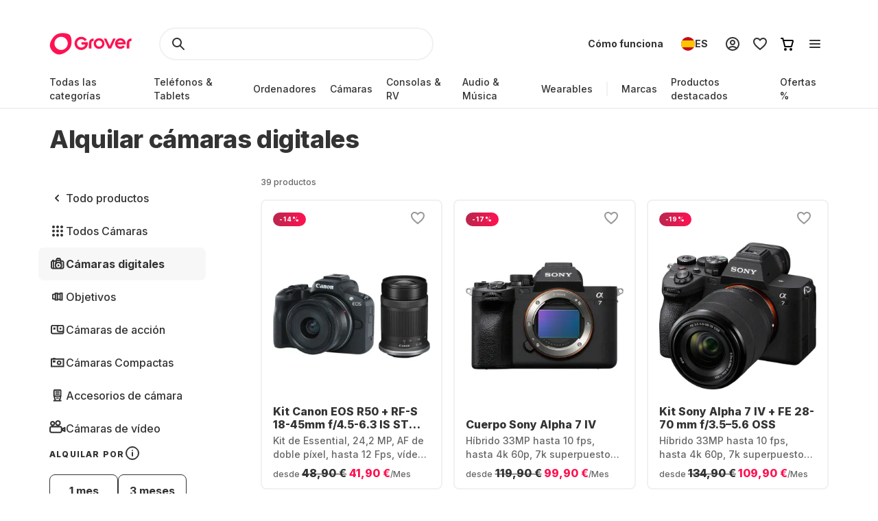

--- FILE ---
content_type: application/javascript; charset=UTF-8
request_url: https://www.grover.com/_next/static/chunks/6642-359f833467d6520e.js
body_size: 2225
content:
"use strict";(self.webpackChunk_N_E=self.webpackChunk_N_E||[]).push([[6642],{66642:(e,t,n)=>{n.d(t,{i3:()=>U,UC:()=>N,ZL:()=>G,Kq:()=>F,bL:()=>K,l9:()=>q});var r=n(44501),o=n(14232),l=n(33716),i=n(10714),a=n(91844),s=n(65926),c=n(52387),u=n(34633),p=n(31893),d=n(35619),f=n(66326),h=n(82987),g=n(38982);let m=(0,o.forwardRef)((e,t)=>(0,o.createElement)(f.sG.span,(0,r.A)({},e,{ref:t,style:{position:"absolute",border:0,width:1,height:1,padding:0,margin:-1,overflow:"hidden",clip:"rect(0, 0, 0, 0)",whiteSpace:"nowrap",wordWrap:"normal",...e.style}}))),[y,v]=(0,a.A)("Tooltip",[u.Bk]),b=(0,u.Bk)(),w="tooltip.open",[x,E]=y("TooltipProvider"),C="Tooltip",[T,_]=y(C),k="TooltipTrigger",L=(0,o.forwardRef)((e,t)=>{let{__scopeTooltip:n,...a}=e,s=_(k,n),c=E(k,n),p=b(n),d=(0,o.useRef)(null),h=(0,i.s)(t,d,s.onTriggerChange),g=(0,o.useRef)(!1),m=(0,o.useRef)(!1),y=(0,o.useCallback)(()=>g.current=!1,[]);return(0,o.useEffect)(()=>()=>document.removeEventListener("pointerup",y),[y]),(0,o.createElement)(u.Mz,(0,r.A)({asChild:!0},p),(0,o.createElement)(f.sG.button,(0,r.A)({"aria-describedby":s.open?s.contentId:void 0,"data-state":s.stateAttribute},a,{ref:h,onPointerMove:(0,l.m)(e.onPointerMove,e=>{"touch"!==e.pointerType&&(m.current||c.isPointerInTransitRef.current||(s.onTriggerEnter(),m.current=!0))}),onPointerLeave:(0,l.m)(e.onPointerLeave,()=>{s.onTriggerLeave(),m.current=!1}),onPointerDown:(0,l.m)(e.onPointerDown,()=>{g.current=!0,document.addEventListener("pointerup",y,{once:!0})}),onFocus:(0,l.m)(e.onFocus,()=>{g.current||s.onOpen()}),onBlur:(0,l.m)(e.onBlur,s.onClose),onClick:(0,l.m)(e.onClick,s.onClose)})))}),R="TooltipPortal",[D,P]=y(R,{forceMount:void 0}),M="TooltipContent",A=(0,o.forwardRef)((e,t)=>{let n=P(M,e.__scopeTooltip),{forceMount:l=n.forceMount,side:i="top",...a}=e,s=_(M,e.__scopeTooltip);return(0,o.createElement)(d.C,{present:l||s.open},s.disableHoverableContent?(0,o.createElement)(H,(0,r.A)({side:i},a,{ref:t})):(0,o.createElement)(O,(0,r.A)({side:i},a,{ref:t})))}),O=(0,o.forwardRef)((e,t)=>{let n=_(M,e.__scopeTooltip),l=E(M,e.__scopeTooltip),a=(0,o.useRef)(null),s=(0,i.s)(t,a),[c,u]=(0,o.useState)(null),{trigger:p,onClose:d}=n,f=a.current,{onPointerInTransitChange:h}=l,g=(0,o.useCallback)(()=>{u(null),h(!1)},[h]),m=(0,o.useCallback)((e,t)=>{let n=e.currentTarget,r={x:e.clientX,y:e.clientY},o=function(e,t){let n=Math.abs(t.top-e.y),r=Math.abs(t.bottom-e.y),o=Math.abs(t.right-e.x),l=Math.abs(t.left-e.x);switch(Math.min(n,r,o,l)){case l:return"left";case o:return"right";case n:return"top";case r:return"bottom";default:throw Error("unreachable")}}(r,n.getBoundingClientRect());u(function(e){let t=e.slice();return t.sort((e,t)=>e.x<t.x?-1:e.x>t.x?1:e.y<t.y?-1:1*!!(e.y>t.y)),function(e){if(e.length<=1)return e.slice();let t=[];for(let n=0;n<e.length;n++){let r=e[n];for(;t.length>=2;){let e=t[t.length-1],n=t[t.length-2];if((e.x-n.x)*(r.y-n.y)>=(e.y-n.y)*(r.x-n.x))t.pop();else break}t.push(r)}t.pop();let n=[];for(let t=e.length-1;t>=0;t--){let r=e[t];for(;n.length>=2;){let e=n[n.length-1],t=n[n.length-2];if((e.x-t.x)*(r.y-t.y)>=(e.y-t.y)*(r.x-t.x))n.pop();else break}n.push(r)}return(n.pop(),1===t.length&&1===n.length&&t[0].x===n[0].x&&t[0].y===n[0].y)?t:t.concat(n)}(t)}([...function(e,t,n=5){let r=[];switch(t){case"top":r.push({x:e.x-n,y:e.y+n},{x:e.x+n,y:e.y+n});break;case"bottom":r.push({x:e.x-n,y:e.y-n},{x:e.x+n,y:e.y-n});break;case"left":r.push({x:e.x+n,y:e.y-n},{x:e.x+n,y:e.y+n});break;case"right":r.push({x:e.x-n,y:e.y-n},{x:e.x-n,y:e.y+n})}return r}(r,o),...function(e){let{top:t,right:n,bottom:r,left:o}=e;return[{x:o,y:t},{x:n,y:t},{x:n,y:r},{x:o,y:r}]}(t.getBoundingClientRect())])),h(!0)},[h]);return(0,o.useEffect)(()=>()=>g(),[g]),(0,o.useEffect)(()=>{if(p&&f){let e=e=>m(e,f),t=e=>m(e,p);return p.addEventListener("pointerleave",e),f.addEventListener("pointerleave",t),()=>{p.removeEventListener("pointerleave",e),f.removeEventListener("pointerleave",t)}}},[p,f,m,g]),(0,o.useEffect)(()=>{if(c){let e=e=>{let t=e.target,n={x:e.clientX,y:e.clientY},r=(null==p?void 0:p.contains(t))||(null==f?void 0:f.contains(t)),o=!function(e,t){let{x:n,y:r}=e,o=!1;for(let e=0,l=t.length-1;e<t.length;l=e++){let i=t[e].x,a=t[e].y,s=t[l].x,c=t[l].y;a>r!=c>r&&n<(s-i)*(r-a)/(c-a)+i&&(o=!o)}return o}(n,c);r?g():o&&(g(),d())};return document.addEventListener("pointermove",e),()=>document.removeEventListener("pointermove",e)}},[p,f,c,d,g]),(0,o.createElement)(H,(0,r.A)({},e,{ref:s}))}),[I,B]=y(C,{isInside:!1}),H=(0,o.forwardRef)((e,t)=>{let{__scopeTooltip:n,children:l,"aria-label":i,onEscapeKeyDown:a,onPointerDownOutside:c,...p}=e,d=_(M,n),f=b(n),{onClose:g}=d;return(0,o.useEffect)(()=>(document.addEventListener(w,g),()=>document.removeEventListener(w,g)),[g]),(0,o.useEffect)(()=>{if(d.trigger){let e=e=>{let t=e.target;null!=t&&t.contains(d.trigger)&&g()};return window.addEventListener("scroll",e,{capture:!0}),()=>window.removeEventListener("scroll",e,{capture:!0})}},[d.trigger,g]),(0,o.createElement)(s.qW,{asChild:!0,disableOutsidePointerEvents:!1,onEscapeKeyDown:a,onPointerDownOutside:c,onFocusOutside:e=>e.preventDefault(),onDismiss:g},(0,o.createElement)(u.UC,(0,r.A)({"data-state":d.stateAttribute},f,p,{ref:t,style:{...p.style,"--radix-tooltip-content-transform-origin":"var(--radix-popper-transform-origin)","--radix-tooltip-content-available-width":"var(--radix-popper-available-width)","--radix-tooltip-content-available-height":"var(--radix-popper-available-height)","--radix-tooltip-trigger-width":"var(--radix-popper-anchor-width)","--radix-tooltip-trigger-height":"var(--radix-popper-anchor-height)"}}),(0,o.createElement)(h.xV,null,l),(0,o.createElement)(I,{scope:n,isInside:!0},(0,o.createElement)(m,{id:d.contentId,role:"tooltip"},i||l))))}),S=(0,o.forwardRef)((e,t)=>{let{__scopeTooltip:n,...l}=e,i=b(n);return B("TooltipArrow",n).isInside?null:(0,o.createElement)(u.i3,(0,r.A)({},i,l,{ref:t}))}),F=e=>{let{__scopeTooltip:t,delayDuration:n=700,skipDelayDuration:r=300,disableHoverableContent:l=!1,children:i}=e,[a,s]=(0,o.useState)(!0),c=(0,o.useRef)(!1),u=(0,o.useRef)(0);return(0,o.useEffect)(()=>{let e=u.current;return()=>window.clearTimeout(e)},[]),(0,o.createElement)(x,{scope:t,isOpenDelayed:a,delayDuration:n,onOpen:(0,o.useCallback)(()=>{window.clearTimeout(u.current),s(!1)},[]),onClose:(0,o.useCallback)(()=>{window.clearTimeout(u.current),u.current=window.setTimeout(()=>s(!0),r)},[r]),isPointerInTransitRef:c,onPointerInTransitChange:(0,o.useCallback)(e=>{c.current=e},[]),disableHoverableContent:l},i)},K=e=>{let{__scopeTooltip:t,children:n,open:r,defaultOpen:l=!1,onOpenChange:i,disableHoverableContent:a,delayDuration:s}=e,p=E(C,e.__scopeTooltip),d=b(t),[f,h]=(0,o.useState)(null),m=(0,c.B)(),y=(0,o.useRef)(0),v=null!=a?a:p.disableHoverableContent,x=null!=s?s:p.delayDuration,_=(0,o.useRef)(!1),[k=!1,L]=(0,g.i)({prop:r,defaultProp:l,onChange:e=>{e?(p.onOpen(),document.dispatchEvent(new CustomEvent(w))):p.onClose(),null==i||i(e)}}),R=(0,o.useMemo)(()=>k?_.current?"delayed-open":"instant-open":"closed",[k]),D=(0,o.useCallback)(()=>{window.clearTimeout(y.current),_.current=!1,L(!0)},[L]),P=(0,o.useCallback)(()=>{window.clearTimeout(y.current),L(!1)},[L]),M=(0,o.useCallback)(()=>{window.clearTimeout(y.current),y.current=window.setTimeout(()=>{_.current=!0,L(!0)},x)},[x,L]);return(0,o.useEffect)(()=>()=>window.clearTimeout(y.current),[]),(0,o.createElement)(u.bL,d,(0,o.createElement)(T,{scope:t,contentId:m,open:k,stateAttribute:R,trigger:f,onTriggerChange:h,onTriggerEnter:(0,o.useCallback)(()=>{p.isOpenDelayed?M():D()},[p.isOpenDelayed,M,D]),onTriggerLeave:(0,o.useCallback)(()=>{v?P():window.clearTimeout(y.current)},[P,v]),onOpen:D,onClose:P,disableHoverableContent:v},n))},q=L,G=e=>{let{__scopeTooltip:t,forceMount:n,children:r,container:l}=e,i=_(R,t);return(0,o.createElement)(D,{scope:t,forceMount:n},(0,o.createElement)(d.C,{present:n||i.open},(0,o.createElement)(p.Z,{asChild:!0,container:l},r)))},N=A,U=S}}]);
//# sourceMappingURL=6642-359f833467d6520e.js.map

--- FILE ---
content_type: application/javascript; charset=UTF-8
request_url: https://www.grover.com/_next/static/chunks/4190-2fadffad480d98db.js
body_size: 19522
content:
"use strict";(self.webpackChunk_N_E=self.webpackChunk_N_E||[]).push([[4190],{1036:(e,t,r)=>{r.d(t,{A:()=>c});var n=r(14232),l=r(85366),a=r(88652),o=r(36174),i=r(66969);let s=e=>{i.v.warn("Copy event was failed!",e)},c=function(e){let{textToCopy:t,displayText:r,onCopied:c}=e,[d,u]=(0,n.useState)(!1);return{isActive:d,copyToClipboard:()=>{(e=>{let{text:t}=e;if("undefined"!=typeof navigator){if((0,l.x)())return(0,a.r)(o.k.CLIPBOARD_WRITE,{text:t});if(!navigator.clipboard){var r,n=t;if("undefined"==typeof document){return r={type:"unsupported"},"unsupported"===r.type&&i.v.warn("Clip board is unsupported!")}let e=document.createElement("textarea");e.value=n,e.style.position="fixed",document.body.appendChild(e),e.focus(),e.select();try{document.execCommand("copy")}catch(e){s(e)}finally{document.body.removeChild(e)}return}navigator.clipboard.writeText(t).catch(s)}})({text:t||r}),u(!0),c&&c(),setTimeout(()=>u(!1),2e3)}}}},1127:(e,t,r)=>{r.d(t,{FN:()=>c,Fw:()=>u,Ki:()=>i,NS:()=>o,Pl:()=>d,kR:()=>s});var n=r(77232),l=r(34528),a=r(97167);let o=n.Ay.section.withConfig({componentId:"sc-10da8e9b-0"})(["width:100%;display:flex;justify-content:",";align-items:center;@media (","){margin-bottom:",";}"],e=>{let{$hasTitle:t}=e;return t?"space-between":"flex-end"},e=>{let{theme:t}=e;return t.screens.desktop},e=>{let{theme:t}=e;return t.spacers.M}),i=(0,n.Ay)(l.H).withConfig({componentId:"sc-10da8e9b-1"})(["margin-left:",";"],e=>{let{theme:t}=e;return t.spacers.S}),s=(0,n.Ay)(a.o).withConfig({componentId:"sc-10da8e9b-2"})(["margin-right:",";"],e=>{let{theme:t}=e;return t.spacers.S}),c=n.Ay.div.withConfig({componentId:"sc-10da8e9b-3"})(["position:relative;.swiper{height:auto;z-index:0;",";}.swiper-slide{width:auto;height:auto;}.swiper-scrollbar{@media (","){display:none;}","}"],e=>{let{hideScrollbar:t}=e;return t?(0,n.AH)(["padding-bottom:0;"]):(0,n.AH)(["padding-bottom:",";@media (","){padding-bottom:0;}"],e=>{let{theme:t}=e;return t.spacers.XXL},e=>{let{theme:t}=e;return t.screens.mobileMax})},e=>{let{theme:t}=e;return t.screens.mobileMax},e=>{let{hideScrollbar:t}=e;return t?(0,n.AH)(["display:none;"]):(0,n.AH)(["left:0;right:0;width:100%;height:2px;border-radius:",";background-color:",";.swiper-scrollbar-drag{top:0;width:100%;height:100%;border-radius:",";background-color:",";}"],e=>{let{theme:t}=e;return t.borderRadius.S},e=>{let{theme:t}=e;return t.colors.background.superLightGrey},e=>{let{theme:t}=e;return t.borderRadius.S},e=>{let{theme:t}=e;return t.colors.background.darkerGrey})}),d=n.Ay.h2.withConfig({componentId:"sc-10da8e9b-4"})(["display:",";",";color:",";margin-left:",";@media (","){margin-left:0;}@media (","){display:block;",";}"],e=>{let{showTitleMobile:t}=e;return t?"block":"none"},e=>{let{theme:t}=e;return t.typography.SmallHeadline},e=>{let{theme:t}=e;return t.colors.text.darkerGrey},e=>{let{theme:t}=e;return t.spacers.L},e=>{let{theme:t}=e;return t.screens.tablet},e=>{let{theme:t}=e;return t.screens.desktop},e=>{let{theme:t}=e;return t.typography.RegularHeadline}),u=n.Ay.div.withConfig({componentId:"sc-10da8e9b-5"})(["display:none;@media (","){display:flex;gap:",";}"],e=>{let{theme:t}=e;return t.screens.desktop},e=>{let{theme:t}=e;return t.spacers.M})},13299:(e,t,r)=>{r.d(t,{o:()=>j});var n=r(37876),l=r(81605),a=r(77232),o=r(54587),i=r.n(o),s=r(48230),c=r.n(s);let d=(0,a.AH)(["list-style-position:outside;padding-left:18px;margin-bottom:15px;text-align:left;li{margin-bottom:5px;",";color:",";}"],e=>{let{theme:t}=e;return t.typography.RegularParagraph},e=>{let{theme:t}=e;return t.colors.text.darkerGrey}),u=a.Ay.div.withConfig({componentId:"sc-39b3b13b-0"})(["position:relative;",";color:",";"],e=>{let{theme:t}=e;return t.typography.RegularParagraph},e=>{let{theme:t}=e;return t.colors.text.darkerGrey}),p=(0,a.Ay)(i()).attrs({layout:"fill"}).withConfig({componentId:"sc-39b3b13b-1"})(["object-fit:cover;object-position:center center;"]),h=a.Ay.span.withConfig({componentId:"sc-39b3b13b-2"})(["display:block;position:relative;padding-bottom:","%;"],e=>{let{ratio:t}=e;return 1===t?70:100*t}),g=a.Ay.h1.withConfig({componentId:"sc-39b3b13b-3"})(["",";margin-bottom:",";color:",";"],e=>{let{theme:t}=e;return t.typography.MediumHeadline},e=>{let{theme:t}=e;return t.spacers.XL},e=>{let{theme:t}=e;return t.colors.text.darkerGrey}),m=a.Ay.h2.withConfig({componentId:"sc-39b3b13b-4"})(["",";margin-bottom:",";color:",";"],e=>{let{theme:t}=e;return t.typography.RegularHeadline},e=>{let{theme:t}=e;return t.spacers.L},e=>{let{theme:t}=e;return t.colors.text.darkerGrey}),y=a.Ay.h3.withConfig({componentId:"sc-39b3b13b-5"})(["",";margin-bottom:",";color:",";"],e=>{let{theme:t}=e;return t.typography.SmallHeadline},e=>{let{theme:t}=e;return t.spacers.L},e=>{let{theme:t}=e;return t.colors.text.darkerGrey}),x=a.Ay.h3.withConfig({componentId:"sc-39b3b13b-6"})(["",";margin-bottom:",";color:",";"],e=>{let{theme:t}=e;return t.typography.SmallCapsHeadline},e=>{let{theme:t}=e;return t.spacers.L},e=>{let{theme:t}=e;return t.colors.text.darkerGrey}),b=a.Ay.h4.withConfig({componentId:"sc-39b3b13b-7"})(["",";margin-bottom:",";color:",";"],e=>{let{theme:t}=e;return t.typography.TinyHeadline},e=>{let{theme:t}=e;return t.spacers.L},e=>{let{theme:t}=e;return t.colors.text.darkerGrey}),f=a.Ay.h5.withConfig({componentId:"sc-39b3b13b-8"})(["",";margin-bottom:",";color:",";"],e=>{let{theme:t}=e;return t.typography.SuperTinyHeadline},e=>{let{theme:t}=e;return t.spacers.L},e=>{let{theme:t}=e;return t.colors.text.darkerGrey}),C=a.Ay.p.withConfig({componentId:"sc-39b3b13b-9"})([""," margin-bottom:15px;color:",";"],e=>{let{theme:t}=e;return t.typography.RegularParagraph},e=>{let{theme:t}=e;return t.colors.text.darkerGrey}),v=a.Ay.ul.withConfig({componentId:"sc-39b3b13b-10"})([""," list-style-type:disc;"],d),A=a.Ay.ol.withConfig({componentId:"sc-39b3b13b-11"})([""," list-style-type:decimal;"],d),w=a.Ay.strong.withConfig({componentId:"sc-39b3b13b-12"})(["font-weight:400;"]),I=a.Ay.em.withConfig({componentId:"sc-39b3b13b-13"})(["font-style:italic;"]),_=(0,a.Ay)(c()).withConfig({componentId:"sc-39b3b13b-14"})(["text-decoration:underline;"]),S=a.Ay.video.withConfig({componentId:"sc-39b3b13b-15"})(["max-width:100%;margin:0 auto;display:flex;"]),k=e=>{let{src:t,alt:r,width:l=1,height:a=1}=e;return(0,n.jsx)(h,{ratio:a/l,children:(0,n.jsx)(p,{fill:!0,src:t,alt:r})})},j=e=>{let{content:t}=e;return t?(0,n.jsx)(l.A,{"data-testid":"MarkdownWrapper",options:{overrides:{a:{component:_},h1:g,h2:m,h3:y,h4:b,h5:f,label:x,p:C,span:C,img:{component:k},ol:A,ul:v,strong:w,em:I,video:S},wrapper:u,forceWrapper:!0},children:t}):null}},15382:(e,t,r)=>{r.d(t,{I:()=>n});let n="https://res.cloudinary.com/grover/image/upload/f_auto,q_auto,b_transparent,c_pad,h_240,w_240/v1651234513/categories-widget/computers.png"},17342:(e,t,r)=>{r.r(t),r.d(t,{RecentlyViewedProducts:()=>y});var n=r(37876),l=r(95531),a=r(56552),o=r(94834),i=r(34906),s=r(51632),c=r(52194),d=r(47229),u=r(30813);let p=async e=>{let{locale:t,store:r,limit:n,offset:l}=e;return await (0,d.g)({query:u.u3,locale:t,store:r,variables:{limit:n,offset:l}})};var h=r(23295),g=r(29485),m=r(68942);let y=e=>{let{className:t}=e,{products:r,isLoading:d,isError:u}=(()=>{var e;let{activeStore:t}=(0,c.P)(),{activeLocale:r}=(0,s.Ym)(),{data:n,isInitialLoading:l,isError:a}=(0,i.useQuery)({queryKey:["GetRecentlyViewedProducts",r,t],queryFn:()=>p({locale:r,store:t})});return{products:(0,h.h)(null!=(e=null==n?void 0:n.recentlyViewed)?e:[]),isError:a,isLoading:l}})(),{t:y}=(0,l.Bd)("common"),x=y("RECENTLY_VIEW_SECTION_TITLE"),{sendWidgetProductClickEvent:b}=(0,g.R)({widget:m.pu.productListing,widgetName:x});return d?(0,n.jsx)(o.m,{}):(null==r?void 0:r.length)&&!u?(0,n.jsx)(a.A,{className:t,products:r,title:x,handleProductClickEvent:b}):null}},20557:(e,t,r)=>{r.d(t,{A:()=>n});let n=(0,r(77232).AH)(["padding:0;margin:0;font:inherit;color:inherit;background:transparent;outline:none;border:none;&:focus-visible{outline:revert;}"])},23147:(e,t,r)=>{r.d(t,{A:()=>A});var n=r(37876),l=r(14232),a=r(81605),o=r(13178),i=r(66642),s=r(11512),c=r(71965),d=r(77589),u=r(77232),p=r(20557);let h=(0,u.i7)(["from{opacity:0;transform:scale(0.9);}to{opacity:1;transform:scale(1);}"]),g=(0,u.i7)(["from{opacity:1;transform:scale(1);}to{opacity:0;transform:scale(0.9);}"]),m=(0,u.Ay)(o.i3).withConfig({componentId:"sc-d0c15a2b-0"})(["opacity:0.8;"]),y=(0,u.Ay)(i.i3).withConfig({componentId:"sc-d0c15a2b-1"})(["opacity:0.8;"]),x=(0,u.AH)([""," padding:"," ",";background:rgba(0,0,0,0.8);color:white;border-radius:",";transform-origin:var(--radix-popover-content-transform-origin);outline:none;&[data-state='closed']{animation:"," 150ms cubic-bezier(0.75,0,0.25,1);}a{color:inherit;}"],e=>{let{theme:t}=e;return t.typography.SmallParagraph},e=>{let{theme:t}=e;return t.spacers.M},e=>{let{theme:t}=e;return t.spacers["2M"]},e=>{let{theme:t}=e;return t.borderRadius.S},g),b=(0,u.Ay)(o.UC).withConfig({componentId:"sc-d0c15a2b-2"})([""," max-width:min(","px,calc(100vw - 48px));&[data-state='open']{animation:"," 150ms cubic-bezier(0.75,0,0.25,1);}"],x,e=>{let{$maxWidth:t}=e;return t},h),f=(0,u.Ay)(i.UC).withConfig({componentId:"sc-d0c15a2b-3"})([""," max-width:min(","px,calc(100vw - 48px));&[data-state='delayed-open']{animation:"," 150ms cubic-bezier(0.75,0,0.25,1);}"],x,e=>{let{$maxWidth:t}=e;return t},h),C=(0,u.Ay)(o.l9).withConfig({componentId:"sc-d0c15a2b-4"})(["",""],p.A),v=(0,u.Ay)(i.l9).withConfig({componentId:"sc-d0c15a2b-5"})(["",""],p.A),A=e=>{let{children:t,className:r,hidden:u=!1,maxWidth:p=440,onOpen:h,side:g="top",title:x}=e,{hidden:A}=(0,l.useContext)(d.B),{deviceType:w}=(0,s.Y)(),I=w===c._.Mobile;return u?(0,n.jsx)(n.Fragment,{children:t}):I?(0,n.jsxs)(o.bL,{onOpenChange:e=>{e&&h&&h()},children:[(0,n.jsx)(C,{className:r,children:t}),(0,n.jsx)(o.ZL,{children:(0,n.jsxs)(b,{collisionPadding:{top:A?40:128,right:24,bottom:24,left:24},hideWhenDetached:!0,$maxWidth:p,side:g,sideOffset:4,children:[(0,n.jsx)(a.A,{children:x}),(0,n.jsx)(m,{width:12,height:6})]})})]}):(0,n.jsx)(i.Kq,{delayDuration:50,disableHoverableContent:I,children:(0,n.jsxs)(i.bL,{onOpenChange:e=>{e&&h&&h()},children:[(0,n.jsx)(v,{className:r,children:t}),(0,n.jsx)(i.ZL,{children:(0,n.jsxs)(f,{collisionPadding:{top:128,right:24,bottom:24,left:24},$maxWidth:p,side:g,sideOffset:4,children:[(0,n.jsx)(a.A,{children:x}),(0,n.jsx)(y,{width:12,height:6})]})})]})})}},25718:(e,t,r)=>{r.d(t,{k:()=>l});var n=r(77232);function l(e,t,r){switch(r){case"in":case"out":case"standard":return(0,n.AH)(["transition:"," "," ",";"],e,"short"===t?"0.1s":"medium-mobile"===t?"0.25s":"medium-desktop"===t||"long-mobile"===t?"0.3s":"long-desktop"===t?"0.35s":"0.2s",function(e){switch(e){case"in":return"cubic-bezier(0.0, 0.0, 0.2, 1)";case"out":return"cubic-bezier(0.4, 0.0, 1, 1)";case"standard":return"cubic-bezier(0.4, 0.0, 0.2, 1)";default:return""}}(r));default:return(0,n.AH)([""])}}},27830:(e,t,r)=>{r.d(t,{b:()=>p});var n=r(37876),l=r(14232),a=r(27888),o=r(89896),i=r(77232),s=r(95531),c=r(87109),d=r(1127);let u={slidesPerView:"auto",slidesPerGroup:3,freeMode:{enabled:!0,momentum:!0,momentumBounce:!0,sticky:!1},touchRatio:1.1,resistance:!0,resistanceRatio:.75,a11y:{enabled:!0},watchOverflow:!0,scrollbar:{draggable:!1,hide:!1,snapOnRelease:!1}},p=e=>{let{className:t,children:r,title:p,showTitleMobile:h=!1,spaceBetween:g,hideScrollbar:m=!1}=e,{t:y}=(0,s.Bd)("common"),x=(0,i.DP)(),b=(0,l.useRef)(null),[f,C]=(0,l.useState)(!0),[v,A]=(0,l.useState)(!1),w=e=>{let t=e.isBeginning,r=e.isEnd;t!==f&&C(t),r!==v&&A(r)};return(null==r?void 0:r.length)===0?null:(0,n.jsxs)(n.Fragment,{children:[(0,n.jsxs)(d.NS,{$hasTitle:!!p,children:[!!p&&(0,n.jsx)(d.Pl,{showTitleMobile:h,children:p}),(0,n.jsxs)(d.Fw,{children:[(0,n.jsx)(o.$,{disabled:f,iconOnly:!0,onClick:()=>{var e;return null==(e=b.current)?void 0:e.slidePrev()},variant:"Grey","aria-label":y("a11ylabels.carousel.prev.slide"),children:(0,n.jsx)(d.kR,{color:f?x.colors.text.baseGrey:x.colors.text.darkerGrey})}),(0,n.jsx)(o.$,{disabled:v,iconOnly:!0,onClick:()=>{var e;return null==(e=b.current)?void 0:e.slideNext()},variant:"Grey","aria-label":y("a11ylabels.carousel.next.slide"),children:(0,n.jsx)(d.Ki,{color:v?x.colors.text.baseGrey:x.colors.text.darkerGrey})})]})]}),(0,n.jsx)(d.FN,{className:t,hideScrollbar:m,children:(0,n.jsx)(a.RC,{...u,modules:[c.Ze,c.Jq,c.U1],onResize:w,onSetTranslate:w,onSwiper:e=>{b.current=e,w(e)},spaceBetween:g,"aria-label":null!=p?p:"","aria-roledescription":"carousel",children:null==r?void 0:r.map((e,t)=>(0,n.jsx)(a.qr,{children:e},t))})})]})}},42289:(e,t,r)=>{r.d(t,{Z:()=>l});var n=r(37876);let l=e=>{let{size:t=24,svgPath:r,...l}=e;return(0,n.jsx)("svg",{...l,width:t,height:t,viewBox:"0 0 1024 1024",xmlns:"http://www.w3.org/2000/svg",children:(0,n.jsx)("path",{fill:"currentColor",d:r})})}},62922:(e,t,r)=>{r.d(t,{k:()=>o});var n,l=r(39324);let{publicRuntimeConfig:a}=r.n(l)()(),o="".concat(null!=(n=null==a?void 0:a.assetPrefixUrl)?n:"/","shimmerImage.gif")},63227:(e,t,r)=>{r.d(t,{R:()=>p});var n=r(37876);r(14232);var l=r(95531),a=r(42780),o=r(92497),i=r(1036),s=r(77232),c=r(89896);let d=(0,s.Ay)(c.$).withConfig({componentId:"sc-5f82fe50-0"})(["gap:",";text-decoration:none;height:auto;flex-shrink:0;",";"],e=>{let{theme:t}=e;return t.spacers.S},e=>{let{isActive:t}=e;return t&&(0,s.AH)(["pointer-events:none;"])}),u=s.Ay.span.withConfig({componentId:"sc-5f82fe50-1"})(["display:",";",";@media (","){display:block;}"],e=>{let{alwaysShowText:t}=e;return t?"block":"none"},e=>{let{theme:t}=e;return(0,s.AH)(t.typography.SuperTinyHeadline)},e=>{let{theme:t}=e;return t.screens.tablet}),p=e=>{let{className:t,displayText:r,textToCopy:s,onCopied:c,children:p,showText:h=!0,variant:g="default"}=e,{t:m}=(0,l.Bd)("common"),{isActive:y,copyToClipboard:x}=(0,i.A)({textToCopy:s,displayText:r,onCopied:c}),b="highlighted"===g,f=y?m("HIGHTLIGHTED_COPIED_NOTIFICATION"):b?r:m("COPY_BOX_COPY_CODE"),C=b||h,v=y?(0,n.jsx)(a.b,{}):(0,n.jsx)(o.I,{}),A=(0,n.jsxs)(n.Fragment,{children:[v,(0,n.jsx)(u,{alwaysShowText:b,children:f})]});return(0,n.jsxs)(d,{className:t,onClick:x,isActive:y,variant:b?"Red":"Ghost",children:[C&&A,p]})}},87891:(e,t,r)=>{r.d(t,{qA:()=>l,qC:()=>a,xl:()=>n});let n=e=>{var t,r,n,l,a;let o=(null==e||null==(r=e.pdpMarketingContent)||null==(t=r.items)?void 0:t.length)&&(null==e||null==(n=e.pdpMarketingContent)?void 0:n.items[0]);return o?{benefits:null==(l=o.benefitListCollection)?void 0:l.items,faqList:null==(a=o.faqListCollection)?void 0:a.items}:null},l=e=>{var t,r,n,l,a,o,i;let s=(null==e||null==(r=e.subCategory)||null==(t=r.items)?void 0:t.length)&&(null==e||null==(l=e.subCategory)||null==(n=l.items)?void 0:n[0]);if(!s)return null;let c={marketingCard:null==(o=s.catalogPageContentCollection)||null==(a=o.items)?void 0:a[0],metaInfo:{title:s.metaTitle,description:s.metaDescription}};return(null==(i=s.seoBlock)?void 0:i.localizedContent)?{...c,seoBlock:{title:s.seoBlock.localizedContent.title,description:s.seoBlock.localizedContent.description,content:s.seoBlock.localizedContent.content}}:c},a=e=>{var t,r,n;if(!(null==e||null==(r=e.product)||null==(t=r.items)?void 0:t.length))return null;let{description:l,shortDescription:a,experienceGridImageDescription:o,metaTitle:i,metaDescription:s}=null==e||null==(n=e.product)?void 0:n.items[0];return{metaTitle:i,metaDescription:s,descriptionHeader:l,shortDescription:a,longDescription:o}}},96489:(e,t,r)=>{r.d(t,{c:()=>r$});var n,l=r(37876),a=r(14232),o=r(29653),i=r(89896),s=r(95531),c=r(89099),d=r(77328),u=r.n(d),p=r(71965),h=r(52194),g=r(44027),m=r(34906),y=r(51632),x=r(61131),b=r(80752),f=function(e){return e.Brands="brand",e.Price="price",e.RentalPlan="rentalPlan",e.Deal="deal",e.Reset="reset",e.ResetBrands="resetBrands",e.StructuredSpecifications="structuredSpecifications",e.Category="category",e.ResetCollection="resetCollection",e}({}),C=r(6419),v=r(18686),A=r(61973),w=r(37662),I=r(20556);let _=()=>{let e=(0,c.useRouter)(),{queryVariables:t}=(0,A.v)(),r=e.pathname!==v.bw.COLLECTION||e.query.sort?e.query.sort:null==t?void 0:t.sort;return{setSort:t=>{let{sort:r,page:n,...l}=e.query;e.replace({pathname:e.pathname,query:{...l,...t===w.A?null:{sort:t}}},void 0,{shallow:!0})},activeSort:(e=>"string"==typeof e&&e in I.FUI)(r)&&r||w.A}},S=(e,t)=>e.includes(t)?e.filter(e=>e!==t):[...e,t],k=e=>(null==e?void 0:e.__typename)==="RangeFacet",j=(e,t)=>"min"in e&&"min"in t||"max"in e&&"max"in t?e.max===t.max&&e.min===t.min:!!e.value&&!!t.value&&e.value===t.value,L=function(e){var t;let r,n=arguments.length>1&&void 0!==arguments[1]?arguments[1]:{},l=null!=(t=n.structuredSpecifications)?t:[],{name:a,value:o}=e,i=l.findIndex(e=>e.name===a);if(-1===i)return[...l,{name:a,values:[o]}];let s=((e,t)=>{let{name:r,values:n}=e,l=n.filter(e=>!j(e,t));if(l.length!==n.length){if(0===l.length)return;return{name:r,values:l}}return{name:r,values:[...n,t]}})(l[i],o);if(0!==(r=s?[...l.slice(0,i),s,...l.slice(i+1)]:[...l.slice(0,i),...l.slice(i+1)]).length)return r},E={brand:[],price:void 0,rentalPlan:void 0,deal:void 0,category:[]},R=function(e){var t;let r=arguments.length>1&&void 0!==arguments[1]?arguments[1]:{},n=null!=(t=r.brand)?t:[];switch(e.type){case f.Category:return{category:((e,t)=>{let r=null!=e?e:[],[n,l]=t.split("/");return l?(r.includes(n)&&(r=S(r,n)),r=S(r,t)):n&&(r=r.includes(n)?S(r,n):S(r=((e,t)=>{let r=new Set(e);return Array.from(new Set(t)).forEach(e=>{r.has(e)?r.delete(e):r.add(e)}),Array.from(r)})(r,r.filter(e=>e.includes(n))),n)),r})(r.category,e.payload)};case f.Brands:return{brand:n.includes(e.payload)?n.filter(t=>t!==e.payload):[...n,e.payload]};case f.ResetBrands:return{brand:E.brand};case f.Price:return{price:{min:e.payload.min,max:e.payload.max}};case f.RentalPlan:return{rentalPlan:e.payload,price:E.price};case f.Deal:return{deal:!r.deal||E.deal};case f.StructuredSpecifications:return{structuredSpecifications:L(e.payload,r)};case f.Reset:return E;case f.ResetCollection:return{...E,...e.payload};default:return{}}},T=()=>{var e;let{activeLocale:t}=(0,y.Ym)(),{activeStore:r}=(0,h.P)(),{activeSort:n}=_(),{query:l,filters:a,setFilter:o}=(0,C.B)(),{data:i,isLoading:s,isError:c}=(0,m.useInfiniteQuery)((0,b.i)({query:l,filters:a,sort:n},t,r),()=>(0,b.qC)({query:l,filters:a,sort:n},t,r),{staleTime:x.x.Default,keepPreviousData:!0}),[{facets:d}]=null!=(e=null==i?void 0:i.pages)?e:[{}];return{setFacet:e=>{o(R(e,a))},facets:new Map(null==d?void 0:d.map(e=>[e.name,((e,t)=>"SpecFacet"===e.__typename?{...e,...((e,t)=>{var r,n;return{activeValues:null!=(n=null==t||null==(r=t.structuredSpecifications)?void 0:r.filter(t=>t.name===e.name))?n:[]}})(e,t)}:k(e)?{...e,...((e,t)=>({activeValues:null==t?void 0:t[e.name]}))(e,t)}:{...e,...((e,t)=>({activeValues:null==t?void 0:t[e.name]}))(e,t)})(e,a)])),isLoading:s,isError:c}};var O=r(68942),P=r(4620),N=r(79722),B=r(23147),G=r(77232);let M=G.Ay.label.withConfig({componentId:"sc-9e85a294-0"})(["",";color:",";display:flex;align-items:center;gap:",";margin-bottom:",";"],e=>{let{theme:t}=e;return t.typography.SmallCapsHeadline},e=>{let{theme:t}=e;return t.colors.text.darkerGrey},e=>{let{theme:t}=e;return t.spacers.M},e=>{let{theme:t}=e;return t.spacers.L}),D=G.Ay.label.withConfig({componentId:"sc-9e85a294-1"})(["margin-bottom:",";",";display:flex;"],e=>{let{theme:t}=e;return t.spacers.L},e=>{let{theme:t}=e;return t.typography.RegularParagraph}),H=G.Ay.div.withConfig({componentId:"sc-9e85a294-2"})(["display:flex;flex-direction:column;gap:",";@media (","){gap:",";}"],e=>{let{theme:t}=e;return t.spacers.XXL},e=>{let{theme:t}=e;return t.screens.tablet},e=>{let{theme:t}=e;return t.spacers["3XL"]}),F=G.Ay.div.withConfig({componentId:"sc-9e85a294-3"})(["display:flex;flex-direction:column;align-items:flex-start;gap:",";",""],e=>{let{theme:t}=e;return t.spacers.M},e=>{let{$capitalized:t}=e;return t&&(0,G.AH)(["text-transform:capitalize;"])}),U="rental-plan-selector-label",V=e=>{let{values:t,handleClick:r,selectedValue:n,dropdownChip:a}=e,{t:o}=(0,s.Bd)("common");return(0,l.jsxs)("div",{children:[a?(0,l.jsxs)(D,{id:U,children:[o("FILTER_DROPDOWN_RENTAL_PLAN_LABEL"),":"]}):(0,l.jsxs)(M,{id:U,children:[o("RENTAL_PLAN_FILTER_CHIPS_LABEL"),(0,l.jsx)(B.A,{maxWidth:416,title:o("RENTAL_PLAN_FILTER_CHIPS_TOOLTIP_TEXT"),children:(0,l.jsx)(P.j,{})})]}),(0,l.jsx)(N.I,{defaultValue:n?n.toString():void 0,onChange:e=>r(!!e&&Number(e)),options:t.map(e=>{let t=1===e;return{label:"".concat(e," ").concat(t?o("RENTAL_PLAN_FILTER_LABEL_SINGULAR"):o("RENTAL_PLAN_FILTER_LABEL_PLURAL")),value:e.toString()}})})]})};var W=r(5502);let Y=e=>{let{capitalized:t=!1,labelPlacement:r="end",titleTk:n,showAllTk:o,showLessTk:c,list:d,isActive:u,collapsible:p,dropdownChip:h,handleItemClick:g}=e,{t:m}=(0,s.Bd)("common"),[y,x]=(0,a.useState)(p),b=p&&y?d.slice(0,6):d;return(0,l.jsxs)("div",{children:[h?(0,l.jsxs)(D,{children:[m(n),":"]}):(0,l.jsx)(M,{children:m(n)}),(0,l.jsx)(F,{$capitalized:t,children:b.map(e=>{let{label:t,value:n}=e;return(0,l.jsx)(W.S,{defaultChecked:u(n),label:t,labelPlacement:r,name:t,onChange:e=>g(n,e),testId:t.split(" ").join("")},t)})}),p&&d.length>6?(0,l.jsx)(i.$,{onClick:()=>x(!y),variant:"Ghost",size:"L","aria-expanded":!y,children:m(y?o:c)}):null]})},X=e=>{let{collapsible:t,labelPlacement:r="end",items:n,activeItems:o,dropdownChip:i,handleClick:s}=e,c=n.map(e=>({label:"string"==typeof e?e:"".concat(e.value," (").concat(e.count,")"),value:"string"==typeof e?e:e.value})),d=(0,a.useCallback)(e=>o.includes(e),[o]);return(0,l.jsx)(Y,{capitalized:!0,collapsible:t,list:c,titleTk:i?"FILTER_DROPDOWN_BRANDS_LABEL":"DIVISION_LINE_BRANDS",showAllTk:"VIEW_ALL_BRANDS",showLessTk:"SHOW_LESS",isActive:d,handleItemClick:s,labelPlacement:r,dropdownChip:i})};var q=r(86015),$=r.n(q);r(57054);var z=r(44848);let K=G.Ay.div.withConfig({componentId:"sc-d10feac0-0"})(["margin:0 8px 0 0;display:flex;& .input-range{margin-top:10px;margin-bottom:10px;margin-left:8px;width:100%;}& .input-range__track--active,& .input-range__slider{background-color:",";}& .input-range__slider{border:none;}& .input-range__label--max,& .input-range__label--min,& .input-range__label--value{display:none;}"],e=>{let{$accentColor:t}=e;return t}),Q=G.Ay.div.withConfig({componentId:"sc-d10feac0-1"})(["display:flex;justify-content:space-between;align-items:center;width:100%;margin-top:",";"],e=>{let{theme:t}=e;return t.spacers.M}),Z=G.Ay.div.withConfig({componentId:"sc-d10feac0-2"})(["display:inline-flex;align-items:center;justify-content:center;border:1px solid ",";border-radius:",";padding:",";background-color:",";cursor:",";min-width:44px;"],e=>{let{theme:t,$isFocused:r}=e;return r?t.colors.background.darkerGrey:t.colors.stroke.baseGrey},e=>{let{theme:t}=e;return t.borderRadius.S},e=>{let{theme:t}=e;return t.spacers.M},e=>{let{theme:t,$isDisabled:r}=e;return r?t.colors.background.superLightGrey:"transparent"},e=>{let{$isDisabled:t}=e;return t?"not-allowed":"text"}),J=G.Ay.input.withConfig({componentId:"sc-d10feac0-3"})(["",";color:",";border:none;outline:none;background:transparent;text-align:center;width:auto;"],e=>{let{theme:t}=e;return t.typography.RegularParagraph},e=>{let{theme:t}=e;return t.colors.text.darkerGrey}),ee=e=>{var t,r;let{handleClick:n,values:o,maxValue:i,minValue:c,disabled:d,dropdownChip:u}=e,[p,h]=(0,a.useState)(o),[g,m]=(0,a.useState)(null),{t:y}=(0,s.Bd)("common"),{formatPrice:x}=(0,z.X)(),b=(0,G.DP)(),f=d?b.colors.stroke.lighterGrey:b.colors.background.darkerGrey;(0,a.useEffect)(()=>{h({min:o.min,max:o.max})},[o.max,o.min]);let C=(e,t)=>{let r=e.target.value.replace(/\D/g,""),n=""===r?0:100*parseInt(r,10);h(e=>({...e,[t]:n}))},v=()=>{m(null);let e={min:Math.max(c,Math.min(p.min,p.max)),max:Math.min(i,Math.max(p.max,p.min))};h(e),n(e)},A=e=>{let t=p[e];if(g===e){let e=Math.ceil(t/100);return 0===e?"":e.toString()}return x(t,0)};return(0,l.jsxs)("div",{children:[u?(0,l.jsxs)(D,{children:[y("FILTER_DROPDOWN_PRICE_LABEL"),":"]}):(0,l.jsx)(M,{children:y("MONTHLY_PRICE_FILTER_TITLE")}),(0,l.jsx)(K,{$accentColor:f,children:(0,l.jsx)($(),{step:100,maxValue:i,minValue:c,value:p,onChange:e=>h(e),onChangeComplete:e=>n(e),disabled:d})}),(0,l.jsxs)(Q,{children:[(0,l.jsx)(Z,{$isFocused:"min"===g,$isDisabled:d,children:(0,l.jsx)(J,{"aria-label":"Minimum price",inputMode:"decimal",value:A("min"),size:(null==(t=A("min"))?void 0:t.length)||1,onChange:e=>C(e,"min"),onFocus:()=>m("min"),onBlur:v,disabled:d})}),(0,l.jsx)(Z,{$isFocused:"max"===g,$isDisabled:d,children:(0,l.jsx)(J,{"aria-label":"Maximum price",inputMode:"decimal",value:A("max"),size:(null==(r=A("max"))?void 0:r.length)||1,onChange:e=>C(e,"max"),onFocus:()=>m("max"),onBlur:v,disabled:d})})]})]})};var et=r(94834),er=r(31300);let en=e=>{let{active:t,dropdownChip:r,handleClick:n,keyValuePairs:a}=e,{t:o}=(0,s.Bd)("common");return(0,l.jsxs)("div",{children:[!r&&(0,l.jsx)(M,{children:o("SORT_TITLE")}),(0,l.jsx)(er.z,{onChange:e=>n(e),options:Object.entries(a).map(e=>{let[t,r]=e;return{label:r,value:t}}),value:t})]})},el=e=>({[I.FUI.RANK]:e("SORT_POPULARITY"),[I.FUI.PRICE_DESC]:e("SORT_PRICE_DESC"),[I.FUI.PRICE_ASC]:e("SORT_PRICE_ASC"),[I.FUI.NEW_ARRIVALS]:e("SORT_NEWEST")});var ea=r(43982);let eo=()=>{let{activeStoreData:e}=(0,h.P)(),t=(null==e?void 0:e.id)?parseInt(e.id):0;return{handleFilterEventClick:(e,r)=>{let n={...r,store_id:t,filter_name:e};(0,o.$)(ea.V.filterSelected,n)},handleProductSortEventClick:e=>{let r={...e,store_id:t};(0,o.$)(ea.V.productFilterSorted,r)}}},ei=e=>{var t;let{selectedRentalPlanValue:r,items:n,handleClick:a,active:o,labelPlacement:i="end"}=e,{t:c}=(0,s.Bd)("common"),{count:d}=null!=(t=null==n?void 0:n.find(e=>+e.value===r))?t:{},u=d?"".concat(c("DEAL_FILTER_VALUE")," (").concat(d,")"):"".concat(c("DEAL_FILTER_VALUE"));return(0,l.jsxs)("div",{children:[(0,l.jsx)(M,{children:c("DEAL_FILTER_LABEL")}),(0,l.jsx)(W.S,{defaultChecked:o,label:u,labelPlacement:i,name:c("DEAL_FILTER_LABEL"),onChange:e=>a(c("DEAL_FILTER_VALUE"),e),testId:c("DEAL_FILTER_VALUE")})]})};var es=r(62241);let ec=["true","false"],ed=e=>{let{name:t,values:r,collapsible:n,activeItems:o,onClickEvent:i,label:c,handleClick:d,labelPlacement:u="end"}=e,{t:p,i18n:h}=(0,s.Bd)("common"),g=r.map(e=>{let{min:r,max:n,count:l,value:a}=e;return{label:"".concat(((e,t,r,n)=>{let l=ec.includes(e)?e:"".concat(t,"_").concat(e),a=(0,es.L)(l).toUpperCase(),o="PRODUCT_FILTER_VALUE_".concat(a);return n(o)?r(o):e})(a,t,p,h.exists)," (").concat(l,")"),value:r||n?{min:r,max:n}:{value:a}}}),m=(0,a.useCallback)((e,r)=>{e&&(null==d||d(e),r&&i(O.VZ.structuredSpecifications,{specs:{name:t,value:e}}))},[d,t,i]),y=(0,a.useCallback)(e=>-1!==((e,t)=>{var r;return null!=(r=null==e?void 0:e.values.findIndex(e=>j(e,t)))?r:-1})(null==o?void 0:o[0],e),[o]);return(0,l.jsx)(Y,{collapsible:n,list:g,titleTk:null!=c?c:"",showAllTk:"SPEC_SHOW_ALL_TK",showLessTk:"SHOW_LESS",handleItemClick:m,isActive:y,labelPlacement:u})},eu=e=>{var t,r,n;let{collapsible:a=!1,isMobile:o=!1}=e,{facets:i,setFacet:d,isError:u,isLoading:p}=T(),{setSort:h,activeSort:g}=_(),{t:m}=(0,s.Bd)("common"),{handleFilterEventClick:y,handleProductSortEventClick:x}=eo(),{pathname:b}=(0,c.useRouter)(),C=b!==v.bw.DEALS,A=b!==v.bw.COLLECTION;if(u)return null;if(p||!i)return(0,l.jsx)(H,{children:(0,l.jsx)(et.m,{})});let w=i.get("rentalPlan"),I=i.get("price"),S=i.get("deal"),k=i.get("brand");return(0,l.jsxs)(H,{children:[w&&"MatchFacet"===w.__typename?(0,l.jsx)(V,{values:w.values.map(e=>{let{value:t}=e;return Number(t)}),selectedValue:w.activeValues,handleClick:e=>{d({type:f.RentalPlan,payload:e||E.rentalPlan}),y(O.VZ.rentalPlan,{rental_plan:e})}},w.name):null,o?null:(0,l.jsx)(en,{keyValuePairs:el(m),active:g,handleClick:e=>{h(e),x({sort:e})}},"sort"),I&&"RangeFacet"===I.__typename?(0,l.jsx)(ee,{minValue:I.min,maxValue:I.max,values:{min:(null==(t=I.activeValues)?void 0:t.min)||I.min,max:(null==(r=I.activeValues)?void 0:r.max)||I.max},disabled:!1,handleClick:e=>{let{min:t,max:r}=e,n={min:t===I.min?void 0:t,max:r===I.max?void 0:r};d({type:f.Price,payload:n}),y(O.VZ.price,{price_max:e.max/100,price_min:e.min/100})}},I.name):null,A&&C&&S&&"MatchFacet"===S.__typename?(0,l.jsx)(ei,{active:S.activeValues,handleClick:()=>{d({type:f.Deal}),y(O.VZ.deals,{deals:!S.activeValues})},labelPlacement:o?"start":"end"}):null,A&&k&&"MatchFacet"===k.__typename?(0,l.jsx)(X,{items:k.values.map(e=>{let{value:t,count:r}=e;return{value:t,count:r}}),activeItems:null!=(n=k.activeValues)?n:[],collapsible:a,labelPlacement:o?"start":"end",handleClick:(e,t)=>{d({type:f.Brands,payload:e}),t&&y(O.VZ.brands,{brand:e})}},k.name):null,A&&Array.from(i.values()).map(e=>{if("SpecFacet"===e.__typename){let{values:t,label:r}=e;return(0,l.jsx)(ed,{name:e.name,values:t,label:r,activeItems:e.activeValues,collapsible:a,handleClick:t=>d({type:f.StructuredSpecifications,payload:{name:e.name,value:t}}),onClickEvent:y,labelPlacement:o?"start":"end"},e.name)}})]})};var ep=r(98824),eh=r(12158),eg=r(77589),em=r(44447),ey=r(15799),ex=r(35872),eb=r(62376);let ef=G.Ay.div.withConfig({componentId:"sc-fdb50a01-0"})(["display:flex;flex-wrap:nowrap;justify-content:space-between;align-items:center;position:sticky;top:0;z-index:",";background-color:",";padding:",";margin:0 -",";transform:translateY( "," );transition:transform 300ms ease-in-out;"],eb.M.base,e=>{let{theme:t}=e;return t.colors.background.white},e=>{let{theme:{spacers:t}}=e;return"".concat(t.XXL," ").concat(t.L," ").concat(t.XL," ").concat(t.L)},e=>{let{theme:{spacers:t}}=e;return t.L},e=>{let{headerHidden:t,sticky:r}=e;return r?t?0:"".concat(32,"px"):0}),eC=e=>{let{totalSelectedItems:t,toggleFiltersOverlay:r,toggleSortOverlay:n}=e,o=(0,a.useRef)(null),c=(0,a.useContext)(eg.B),[d,u]=(0,a.useState)(!1),{t:p}=(0,s.Bd)("common"),{hidden:h}=(0,ex.U)();return(0,em.v)({node:o,onEnterCallback:()=>{u(!1)},onExitCallback:()=>{u(!0)},options:{rootMargin:c.hidden?"0px":"-".concat(ey.x,"px"),threshold:0}}),(0,l.jsxs)(l.Fragment,{children:[(0,l.jsx)("div",{ref:o}),(0,l.jsxs)(ef,{headerHidden:h,sticky:d,children:[(0,l.jsxs)(i.$,{onClick:n,size:"S",variant:"Grey",children:[p("SORT_TITLE"),(0,l.jsx)(ep.N,{})]}),(0,l.jsxs)(i.$,{onClick:r,size:"S",variant:"Grey",children:[(0,l.jsx)(eh.H,{}),(0,l.jsx)("span",{children:t?"".concat(p("FILTER_OPEN_OVERLAY")," (").concat(t,")"):"".concat(p("FILTER_OPEN_OVERLAY"))})]})]})]})};var ev=r(6815),eA=r(42289),ew=r(48230),eI=r.n(ew),e_=r(97845);let eS=(0,G.Ay)(eI()).withConfig({componentId:"sc-909ec55c-0"})(["color:",";display:flex;flex-direction:row;justify-content:center;align-items:center;flex:1 0 auto;gap:",";border:2px solid ",";border-radius:",";background-color:",";overflow:hidden;text-decoration:none;padding:10px 14px;"," svg{flex-shrink:0;}",""],e=>{let{theme:t}=e;return t.colors.text.darkerGrey},e=>{let{theme:t}=e;return t.spacers.M},e=>{let{theme:t}=e;return t.colors.stroke.lighterGrey},e=>{let{theme:t}=e;return t.borderRadius.S},e=>{let{theme:t}=e;return t.colors.background.white},e_.rK,e=>{let{theme:t,$isActive:r}=e;return r&&(0,G.AH)(["background-color:",";border-color:",";svg{color:",";fill:",";}h3{color:",";}"],t.colors.background.darkerGrey,t.colors.background.darkerGrey,t.colors.text.white,t.colors.text.white,t.colors.text.white)}),ek=G.Ay.h3.withConfig({componentId:"sc-909ec55c-1"})(["",";"],e=>{let{theme:t}=e;return t.typography.RegularParagraph}),ej=(0,a.forwardRef)((e,t)=>{let{translatedTitle:r,link:n,icon:a,images:o,handleClick:i,isActive:s=!1}=e,{iconSvgPath:c}=o||{};return(0,l.jsxs)(eS,{href:n,ref:t,$isActive:s,onClick:()=>null==i?void 0:i(null!=r?r:""),"data-testid":"link",children:[c?(0,l.jsx)(eA.Z,{svgPath:c,"data-testid":"svg-category-".concat(r)}):null,a||null,(0,l.jsx)(ek,{children:r})]})});ej.displayName="CategoryPillItem";let eL=G.Ay.div.withConfig({componentId:"sc-299095b6-0"})(["display:flex;flex-direction:row;gap:",";margin:",";padding:0 ",";",""],e=>{let{theme:t}=e;return t.spacers.M},e=>{let{theme:t}=e;return"".concat(t.spacers.XXL," -").concat(t.spacers.L," 0 -").concat(t.spacers.L)},e=>{let{theme:t}=e;return t.spacers.L},e_.Q9);var eE=r(41244);let eR=e=>{var t;let{category:r,handleClick:n,isActive:a=!1}=e,{t:o}=(0,s.Bd)("common"),{toHref:i}=(0,ev.r)();if(!r)return null;let{permalink:c,categoryStores:d}=r;return(0,l.jsx)(ej,{isActive:a,icon:(0,l.jsx)(eE.b,{}),link:i({pathname:v.bw.CATEGORY,query:{permalink:c,defaultRentalPeriod:null==(t=d[0])?void 0:t.defaultRentalPeriod}}),translatedTitle:o("CATEGORIES_SWITCH_ALL"),handleClick:n})};var eT=r(15382),eO=r(57331),eP=r(49580),eN=r(54587),eB=r.n(eN);let eG=(0,G.Ay)(eI()).withConfig({componentId:"sc-882c4148-0"})(["display:flex;flex-direction:column;justify-content:space-between;align-items:center;text-align:center;flex:1 0 132px;border-radius:",";background-color:",";text-decoration:none;padding:",";",""],e=>{let{theme:t}=e;return t.borderRadius.S},e=>{let{theme:t}=e;return t.colors.background.superLightGrey},e=>{let{theme:t}=e;return" 0 ".concat(t.spacers.M," ").concat(t.spacers["2M"])},e_.rK),eM=G.Ay.div.withConfig({componentId:"sc-882c4148-1"})(["width:100%;height:88px;position:relative;"]),eD=(0,G.Ay)(eB()).withConfig({componentId:"sc-882c4148-2"})(["object-fit:contain;object-position:center;"]),eH=G.Ay.h3.withConfig({componentId:"sc-882c4148-3"})(["",";color:",";min-inline-size:max-content;"],e=>{let{theme:t}=e;return t.typography.SmallParagraph},e=>{let{theme:t}=e;return t.colors.text.darkerGrey}),eF=e=>{let{translatedTitle:t,link:r,images:{coverImageUrl:n}={},handleClick:o}=e,[i,s]=(0,a.useState)(null!=n?n:"");return(0,l.jsxs)(eG,{href:r,onClick:()=>null==o?void 0:o(null!=t?t:""),"data-testid":"card-link",children:[(0,l.jsx)(eM,{children:(0,l.jsx)(eD,{"data-testid":"image-category-".concat(t),alt:null!=t?t:"",fill:!0,src:(0,eO.m)(i,eP.ib),onError:()=>s(eT.I)})}),(0,l.jsx)(eH,{children:t})]})},eU=e=>{var t;let{currentCategory:r,activePermalink:n,items:o,handleClick:i,type:s="ITEM"}=e,{toHref:d}=(0,ev.r)(),{asPath:u}=(0,c.useRouter)(),p=u.split("?")[0],h=(0,a.useRef)(null),g=(0,a.useRef)([]),m=(0,a.useCallback)((e,t)=>{g.current[t]=e},[]);(0,a.useEffect)(()=>{g.current=g.current.slice(0,o.length)},[o]),(0,a.useEffect)(()=>{if(!n)return;let e=null;if(o.length>0){let t=o.findIndex(e=>e.permalink===n);-1!==t&&g.current[t]&&(e=g.current[t])}e&&e.scrollIntoView({behavior:"smooth",block:"nearest",inline:"center"})},[n,r,o,s]);let y=(0,a.useCallback)((e,t)=>d({pathname:v.bw.CATEGORY,query:{permalink:e||"",defaultRentalPeriod:null!=t?t:void 0}}),[d]);return(0,l.jsxs)(eL,{ref:h,children:[r&&"ITEM"===s&&(0,l.jsx)(eR,{category:r,handleClick:i,isActive:p.endsWith("/".concat(null!=(t=r.permalink)?t:""))}),o.map((e,t)=>{var r;let{id:n,permalink:a,translatedTitle:o,images:c,categoryStores:d}=e,u=y(a,null==d||null==(r=d[0])?void 0:r.defaultRentalPeriod),h=o||"";if("CARD"===s)return(0,l.jsx)(eF,{link:u,translatedTitle:h,images:c,handleClick:i},n);{let e=p===u.pathname;return(0,l.jsx)(ej,{ref:e=>m(e,t),link:u,translatedTitle:h,images:c,handleClick:i,isActive:e},n)}})]})};var eV=r(51096),eW=r(36750);let eY=(0,G.Ay)(eW.h).withConfig({componentId:"sc-644b1738-0"})(["width:100%;min-height:100vh;display:flex;flex-direction:column;inset:0;@supports (min-height:100dvh){height:100dvh;min-height:100dvh;}"]),eX=G.Ay.div.withConfig({componentId:"sc-644b1738-1"})(["display:flex;justify-content:flex-start;gap:",";align-items:center;position:sticky;top:0;z-index:",";background-color:",";border-radius:",";padding:"," ",";"],e=>{let{theme:t}=e;return t.spacers.L},eb.M.base,e=>{let{theme:t}=e;return t.colors.background.white},e=>{let{theme:{spacers:t}}=e;return"".concat(t.M," ").concat(t.M," 0 0")},e=>{let{theme:t}=e;return t.spacers["2M"]},e=>{let{theme:t}=e;return t.spacers.M}),eq=G.Ay.div.withConfig({componentId:"sc-644b1738-2"})(["padding:",";line-height:0;cursor:pointer;"],e=>{let{theme:t}=e;return t.spacers.M}),e$=G.Ay.div.withConfig({componentId:"sc-644b1738-3"})(["padding:",";padding-bottom:",";background-color:",";box-shadow:",";display:flex;justify-content:space-between;gap:",";position:sticky;bottom:0;left:0;right:0;z-index:",";> button:first-child{padding:0;min-width:0;}"],e=>{let{theme:t}=e;return t.spacers.L},e=>{let{theme:t}=e;return t.spacers["3XL"]},e=>{let{theme:t}=e;return t.colors.background.white},e=>{let{theme:t}=e;return t.shadows.reversed},e=>{let{theme:t}=e;return t.spacers.XL},eb.M.base),ez=G.Ay.div.withConfig({componentId:"sc-644b1738-4"})(["color:",";",";display:flex;align-items:center;"],e=>{let{theme:t}=e;return t.colors.text.darkerGrey},e=>{let{theme:t}=e;return(0,G.AH)(t.typography.TinyHeadline)}),eK=G.Ay.div.withConfig({componentId:"sc-644b1738-5"})(["padding:",";height:calc(100vh - "," - ",");",""],e=>{let{theme:t}=e;return"0 ".concat(t.spacers.L," ").concat(t.spacers.XXL)},"104px","67px",e_.OL),eQ=G.Ay.span.withConfig({componentId:"sc-644b1738-6"})(["",";font-weight:700;"],e=>{let{theme:t}=e;return(0,G.AH)(t.typography.RegularParagraph)}),eZ=e=>{let{visible:t,handleClose:r,handleClear:n,children:a,totalProducts:o}=e,{t:c}=(0,s.Bd)("common"),d=void 0!==o?"".concat(c("FILTER_DROPDOWN_CHIP_SUBMIT_BUTTON_TEXT")," (").concat(o,")"):c("FILTER_DROPDOWN_CHIP_SUBMIT_BUTTON_TEXT");return(0,l.jsxs)(eY,{animateOnClose:!0,slideAnimation:!0,onClose:r,open:t,children:[(0,l.jsxs)(eX,{onClick:r,children:[(0,l.jsx)(eq,{children:(0,l.jsx)(eV.x,{})}),(0,l.jsx)(ez,{children:c("FILTERS_OPEN_OVERLAY")})]}),(0,l.jsx)(eK,{children:a}),(0,l.jsxs)(e$,{children:[(0,l.jsx)(i.$,{onClick:n,variant:"Ghost",children:c("FILTER_DROPDOWN_CHIP_CLEAR_BUTTON_TEXT")}),(0,l.jsx)(i.$,{onClick:r,variant:"Primary",children:(0,l.jsx)(eQ,{children:d})})]})]})};var eJ=r(57971),e0=r(11512);let e1={staleTime:x.x.Default,keepPreviousData:!0,getNextPageParam:e=>e.pagination.nextPage,getPreviousPageParam:e=>e.pagination.prevPage};var e2=r(6177);let e3=G.Ay.div.withConfig({componentId:"sc-741abfca-0"})(["position:absolute;right:16px;top:16px;"]),e4=(0,G.Ay)(eW.h).withConfig({componentId:"sc-741abfca-1"})(["width:100%;padding:",";border-radius:",";display:flex;flex-direction:column;gap:",";bottom:0;transition:box-shadow 200ms cubic-bezier(0.3,0,0.4,1);&[data-state='open']{box-shadow:0px -7px 15px rgba(0,0,0,0.13);}"],e=>{let{theme:t}=e;return t.spacers.XL},e=>{let{theme:{spacers:t}}=e;return"".concat(t.M," ").concat(t.M," 0 0")},e=>{let{theme:t}=e;return t.spacers.XL}),e9=e=>{let{visible:t,handleClose:r,children:n}=e;return(0,l.jsxs)(e4,{animateOnClose:!0,slideAnimation:!0,onClose:r,open:t,children:[(0,l.jsx)(e3,{children:(0,l.jsx)(i.$,{iconOnly:!0,onClick:r,size:"S",variant:"Grey",children:(0,l.jsx)(e2.G,{})})}),n]})};var e8=r(26713),e7=r(92072),e5=r(13299);let e6=(0,G.AH)(["color:",";",";position:relative;"],e=>{let{theme:t}=e;return t.colors.text.darkGrey},e=>{let{theme:t}=e;return t.typography.SmallParagraph}),te=G.Ay.section.withConfig({componentId:"sc-68016d49-0"})([""," grid-area:SEOCategoryHeader;max-width:764px;p{color:",";",";}"],e6,e=>{let{theme:t}=e;return t.colors.text.darkGrey},e=>{let{theme:t}=e;return t.typography.SmallParagraph}),tt=G.Ay.section.withConfig({componentId:"sc-68016d49-1"})([""," grid-area:SEOCategoryFooter;margin-bottom:",";margin-top:36px;h4{",";color:",";padding:"," 0px;}p,ul{",";color:",";text-overflow:ellipsis;}ul{list-style-type:inherit;list-style-position:inside;}li{padding:"," 0;padding-left:",";}@media (","){margin-bottom:",";margin-top:123px;h4{",";}}"],e6,e=>{let{theme:t}=e;return t.spacers["5XL"]},e=>{let{theme:t}=e;return t.typography.SuperTinyHeadline},e=>{let{theme:t}=e;return t.colors.text.darkerGrey},e=>{let{theme:t}=e;return t.spacers.L},e=>{let{theme:t}=e;return t.typography.SmallParagraph},e=>{let{theme:t}=e;return t.colors.text.darkGrey},e=>{let{theme:t}=e;return t.spacers["2M"]},e=>{let{theme:t}=e;return t.spacers.M},e=>{let{theme:t}=e;return t.screens.desktop},e=>{let{theme:t}=e;return t.spacers["7XL"]},e=>{let{theme:t}=e;return t.typography.TinyHeadline});var tr=function(e){return e.GAMING_CONSOLES="gaming-and-vr/gaming-consoles",e.MONITORS="computers/monitors",e.AUDIO_AND_MUSIC="audio-and-music",e.PHONES_AND_TABLETS="phones-and-tablets",e.CAMERAS="cameras",e.WEARABLES="wearables",e.TV_AND_PROJECTORS="tv-and-projectors",e}({}),tn=function(e){return e.GAMING_CONSOLES="GAMING_AND_VR.GAMING_CONSOLES",e.MONITORS="COMPUTERS.MONITORS",e.AUDIO_AND_MUSIC="AUDIO_AND_MUSIC",e.PHONES_AND_TABLETS="PHONES_AND_TABLETS",e.CAMERAS="CAMERAS",e.WEARABLES="WEARABLES",e.TV_AND_PROJECTORS="TV_AND_PROJECTORS",e}({});tr.GAMING_CONSOLES,tn.GAMING_CONSOLES,tr.MONITORS,tn.MONITORS,tr.AUDIO_AND_MUSIC,tn.AUDIO_AND_MUSIC,tr.PHONES_AND_TABLETS,tn.PHONES_AND_TABLETS,tr.CAMERAS,tn.CAMERAS,tr.TV_AND_PROJECTORS,tn.TV_AND_PROJECTORS,tr.WEARABLES,tn.WEARABLES;var tl=r(20557);let ta=G.Ay.div.withConfig({componentId:"sc-1723a2ae-0"})(["max-height:",";overflow:hidden;transition:max-height 0.5s ease-in-out;will-change:contents;",";grid-column:1 / -1;"],e=>{let{initialMaxHeight:t}=e;return t?"".concat(t,"px"):" max-content"},e=>{let{expanded:t,maxHeight:r}=e;return t&&(0,G.AH)(["max-height:",";"],r?r+"px":"max-content")}),to=G.Ay.button.withConfig({componentId:"sc-1723a2ae-1"})([""," ",";color:",";"],tl.A,e=>{let{theme:t}=e;return t.typography.SmallParagraphUnderline},e=>{let{theme:t}=e;return t.colors.text.darkerGrey}),ti=e=>{let{className:t,children:r,footer:n,header:o}=e,[i,c]=(0,a.useState)(!0),[d,u]=(0,a.useState)(!1),{t:h}=(0,s.Bd)("common"),{deviceType:g}=(0,e0.Y)(),m=g===p._.Mobile,y=(0,a.useRef)(null),{scrollHeight:x}=(null==y?void 0:y.current)||{},b=(0,a.useCallback)(()=>{u(!0),c(!1)},[]),f=(0,a.useCallback)(()=>{u(!1),c(!0)},[]),C=(e=>{let{isMobile:t,header:r,footer:n}=e;return t&&r?20:t&&n?212:!t&&r?40:void 0})({isMobile:m,footer:n,header:o});return(0,a.useEffect)(()=>{c(!!C)},[m,C]),(0,l.jsxs)(l.Fragment,{children:[(0,l.jsx)(ta,{className:t,ref:y,expanded:d,maxHeight:x,initialMaxHeight:C,children:r}),i&&(0,l.jsx)(to,{type:"button",onClick:b,"aria-label":h("A11YLABELS_SEO_CATEGORY_SHOW_MORE"),"aria-expanded":"false",children:(0,l.jsx)("span",{children:h("SEO_CATEGORY.MORE")})}),d&&o&&(0,l.jsx)(to,{type:"button",onClick:f,"aria-label":h("A11YLABELS_SEO_CATEGORY_SHOW_LESS"),"aria-expanded":"true",children:(0,l.jsx)("span",{children:h("SEO_CATEGORY.LESS")})})]})},ts=e=>{let{text:t}=e;return(0,l.jsx)(tt,{children:(0,l.jsx)(ti,{footer:!0,children:(0,l.jsx)(e5.o,{content:t})},"read-more-seo-category-footer")},"seo-category-footer")};var tc=r(17342),td=r(25438),tu=r(66828),tp=r(85366),th=r(98369),tg=r.n(th),tm=r(69222);let ty=async(e,t,r)=>await (0,tm.I)({query:"\n        query SubcategoryCollection($locale: String, $permalink: String, $storeCode: String) {\n          subCategory: subCategoryCollection(locale: $locale, where: {permalink: $permalink, store_code: $storeCode}) {\n            items {\n              metaTitle\n              metaDescription\n              seoBlock {\n                localizedContent {\n                  title\n                  description\n                  content\n                }\n              }\n              catalogPageContentCollection(limit: 1) {\n                items {\n                  ... on MarketingCard {\n                    title\n                    description\n                    cta(locale: $locale) {\n                      ... on SimpleLink {\n                        text\n                        link\n                      }\n                    }\n                    image(locale: $locale) {\n                      url\n                    }\n                  }\n                }\n              }\n            }\n          }\n        }\n        \n        ",variables:JSON.stringify({permalink:t,locale:e,storeCode:r})});var tx=r(87891),tb=r(9988),tf=r(79254),tC=r(23295),tv=r(55131),tA=r(62922),tw=r(29485);let tI=G.Ay.div.withConfig({componentId:"sc-74c59047-0"})(["display:flex;flex-direction:column;align-items:flex-start;justify-content:space-between;border-radius:",";border:2px solid ",";background:",";"],e=>{let{theme:t}=e;return t.borderRadius.S},e=>{let{theme:t}=e;return t.colors.background.superLightGrey},e=>{let{theme:t}=e;return t.colors.background.superLightGrey}),t_=G.Ay.div.withConfig({componentId:"sc-74c59047-1"})(["position:relative;width:100%;height:160px;@media (","){height:281px;}"],e=>{let{theme:t}=e;return t.screens.desktop}),tS=(0,G.Ay)(eB()).withConfig({componentId:"sc-74c59047-2"})(["height:100%;width:100%;object-fit:cover;border-top-left-radius:",";border-top-right-radius:",";"],e=>{let{theme:t}=e;return t.borderRadius.S},e=>{let{theme:t}=e;return t.borderRadius.S}),tk=G.Ay.div.withConfig({componentId:"sc-74c59047-3"})(["display:flex;flex-direction:column;align-items:flex-start;gap:",";padding:",";@media (","){width:100%;}"],e=>{let{theme:t}=e;return t.spacers.L},e=>{let{theme:t}=e;return t.spacers.XL},e=>{let{theme:t}=e;return t.screens.tablet}),tj=G.Ay.div.withConfig({componentId:"sc-74c59047-4"})(["display:flex;flex-direction:column;justify-content:flex-end;gap:",";@media (","){width:100%;}"],e=>{let{theme:t}=e;return t.spacers.M},e=>{let{theme:t}=e;return t.screens.tablet}),tL=G.Ay.h2.withConfig({componentId:"sc-74c59047-5"})(["",";color:",";word-wrap:break-word;hyphens:auto;"],e=>{let{theme:t}=e;return t.typography.SmallHeadline},e=>{let{theme:t}=e;return t.colors.text.darkerGrey}),tE=G.Ay.p.withConfig({componentId:"sc-74c59047-6"})(["",";color:",";@media (","){text-overflow:ellipsis;overflow:hidden;white-space:nowrap;}@media (","){text-overflow:unset;overflow:visible;white-space:unset;}"],e=>{let{theme:t}=e;return t.typography.RegularParagraph},e=>{let{theme:t}=e;return t.colors.text.darkGrey},e=>{let{theme:t}=e;return t.screens.tablet},e=>{let{theme:t}=e;return t.screens.desktop}),tR=e=>{var t;let{data:r}=e,{activeLocale:n}=(0,y.Ym)(),{correlatedMainStore:a}=(0,h.P)(),{sendWidgetClickEvent:o}=(0,tw.R)({widget:O.pu.multiContentLandingPageCard,widgetName:(null==r?void 0:r.header)||O.pu.multiContentLandingPageCard});if(!r||(null==(t=r.button)?void 0:t.__typename)!=="Button")return null;let{header:s,description:c,image:d,button:u}=r,p="/".concat(a,"-").concat(n,"/").concat(null==u?void 0:u.linkTo);return(0,l.jsxs)(tI,{children:[(0,l.jsx)(t_,{children:(0,l.jsx)(tS,{src:(null==d?void 0:d.url)||"",alt:s||"",fill:!0,placeholder:"blur",blurDataURL:tA.k})}),(0,l.jsxs)(tk,{children:[(0,l.jsxs)(tj,{children:[(0,l.jsx)(tL,{children:s}),c?(0,l.jsx)(tE,{children:c}):null]}),u&&(0,l.jsx)(i.$,{href:p,onClick:()=>{o({clickType:O.gM.cta,destinationUrl:p})},variant:"Primary",size:"L",children:u.ctaText})]})]})};var tT=r(39324),tO=r.n(tT),tP=r(15309),tN=r(42104),tB=r(13525),tG=r(16220);let tM=G.Ay.div.withConfig({componentId:"sc-9b921c48-0"})(["position:relative;display:flex;flex-direction:column;align-items:flex-start;justify-content:space-between;min-width:unset;padding:",";overflow:hidden;background:",";border:2px solid ",";border-radius:",";"," ",";transition-property:all;&:focus{outline:none;}"],e=>{let{theme:t}=e;return t.spacers.L},e=>{let{theme:t}=e;return t.colors.background.white},e=>{let{theme:t}=e;return t.colors.stroke.lighterGrey},e=>{let{theme:t}=e;return t.borderRadius.S},(0,tG.E)(0),(0,tG.B)()),tD=G.Ay.div.withConfig({componentId:"sc-9b921c48-1"})(["display:flex;flex:1 1 auto;justify-content:center;align-items:center;align-self:center;width:100%;height:100%;max-width:100%;max-height:221px;position:relative;border-radius:",";overflow:hidden;aspect-ratio:1.5;@media (","){max-height:17vw;}"],e=>{let{theme:t}=e;return t.borderRadius.S},e=>{let{theme:t}=e;return t.screens.tablet}),tH=(0,G.Ay)(eB()).withConfig({componentId:"sc-9b921c48-2"})(["height:100%;width:100%;object-fit:cover;"]),tF=G.Ay.div.withConfig({componentId:"sc-9b921c48-3"})(["display:flex;flex-direction:column;justify-content:flex-end;padding-top:",";"],e=>{let{theme:t}=e;return t.spacers.L}),tU=G.Ay.div.withConfig({componentId:"sc-9b921c48-4"})(["display:flex;flex-direction:column;justify-content:flex-end;min-height:42px;margin-bottom:8px;"]),tV=G.Ay.h2.withConfig({componentId:"sc-9b921c48-5"})(["",";text-wrap:pretty;"],e=>{let{theme:t}=e;return(0,G.AH)(t.typography.SmallHeadline)}),tW=G.Ay.p.withConfig({componentId:"sc-9b921c48-6"})(["display:-webkit-box;-webkit-line-clamp:2;-webkit-box-orient:vertical;overflow:hidden;min-height:40px;margin-bottom:",";",";line-height:20px;color:",";"],e=>{let{theme:t}=e;return t.spacers.L},e=>{let{theme:t}=e;return(0,G.AH)(t.typography.RegularParagraph)},e=>{let{theme:t}=e;return t.colors.text.darkGrey}),tY=G.Ay.a.withConfig({componentId:"sc-9b921c48-7"})(["text-decoration:none;"]),{publicRuntimeConfig:tX}=tO()(),tq=null!=(n=null==tX?void 0:tX.frontshopBaseUrl)?n:"",t$=e=>{var t;let{title:r,description:n,cta:a,image:s}=e,{activeLocale:c}=(0,y.Ym)(),{activeStore:d,activeStoreData:u}=(0,h.P)(),p=(null==a||null==(t=a.link)?void 0:t[0])==="/"?null==a?void 0:a.link:"/"+(null==a?void 0:a.link),g=(e=>{var t;let[r,n]=e.split("/"),[l,a]=null!=(t=null==n?void 0:n.split("-"))?t:[];return(0,tP.JP)(a)&&(0,tN.HV)(l)})(p)?"".concat(tq).concat(p):"".concat(tq,"/").concat(d,"-").concat(c).concat(p);return(0,l.jsxs)(tM,{children:[(0,l.jsx)(tD,{children:(0,l.jsx)(tH,{src:null==s?void 0:s.url,alt:r,fill:!0,placeholder:"blur",blurDataURL:tA.k})}),(0,l.jsxs)(tF,{children:[(0,l.jsx)(tU,{children:(0,l.jsx)(tV,{children:r})}),n?(0,l.jsx)(tW,{children:n}):null]}),(0,l.jsx)(tY,{href:g,children:(0,l.jsx)(i.$,{onClick:()=>{var e;let t=null!=(e=null==u?void 0:u.id)?e:null,r=(0,tB.vU)(),n=(e=>{let{storeId:t,userId:r,orderId:n,link:l}=e;return{store_id:Number(t),userID:r?Number(r):null,orderID:null!=n?n:null,subcategory:window.location.pathname,destination_url:l}})({storeId:t,userId:(0,tB.Ri)(O.fr),orderId:r,link:g});(0,o.$)(ea.V.subcategoryMarketingCardClicked,n)},variant:"Grey",children:a.text})})]})};t$.propTypes={};let tz=G.Ay.div.withConfig({componentId:"sc-3f28e7b7-0"})(["display:grid;grid-template-columns:1fr;gap:",";margin:"," 0;grid-auto-rows:min-content;grid-row-gap:",";@media (","){grid-template-columns:repeat(3,minmax(0,1fr));}"],e=>{let{theme:t}=e;return t.spacers.L},e=>{let{theme:t}=e;return t.spacers.L},e=>{let{theme:t}=e;return t.spacers.L},e=>{let{theme:t}=e;return t.screens.tablet}),tK=(0,G.Ay)(t$).withConfig({componentId:"sc-3f28e7b7-1"})(["> *{min-height:30vw;}@media (","){> *{min-height:unset;}}"],e=>{let{theme:t}=e;return t.screens.tablet}),tQ=G.Ay.div.withConfig({componentId:"sc-107d811f-0"})(["display:flex;flex-direction:column;align-items:center;"]),tZ=(0,G.Ay)(et.m).withConfig({componentId:"sc-107d811f-1"})(["min-height:unset;height:48px;max-height:48px;"]),tJ=G.Ay.p.withConfig({componentId:"sc-107d811f-2"})(["",";color:",";margin-bottom:",";"],e=>{let{theme:t}=e;return t.typography.TinyParagraph},e=>{let{theme:t}=e;return t.colors.text.darkGrey},e=>{let{theme:t}=e;return t.spacers["2M"]}),t0=G.Ay.div.withConfig({componentId:"sc-107d811f-3"})(["position:relative;height:4px;width:130px;background:",";border-radius:2px;margin-bottom:16px;"],e=>{let{theme:t}=e;return t.colors.background.superLightGrey}),t1=G.Ay.div.withConfig({componentId:"sc-107d811f-4"})(["position:absolute;height:100%;min-width:1%;width:",";background:",";border-radius:2px;"],e=>{let{percentageViewed:t}=e;return"".concat(t,"%")},e=>{let{theme:t}=e;return t.colors.background.darkerGrey}),t2=e=>{let{isLoading:t,disabled:r,title:n,handleClick:a,href:o,showProgress:c,viewedProducts:d=0,totalProducts:u=0}=e,{t:p}=(0,s.Bd)("common");return(0,l.jsxs)(tQ,{children:[c&&(0,l.jsxs)(l.Fragment,{children:[(0,l.jsx)(tJ,{children:p("PAGINATION_TOTAL_VIEWED",{viewedProducts:d,totalProducts:u})}),(0,l.jsx)(t0,{children:(0,l.jsx)(t1,{percentageViewed:d/u*100})})]}),t?(0,l.jsx)(tZ,{}):(0,l.jsx)(eI(),{href:o,passHref:!0,legacyBehavior:!0,children:(0,l.jsx)(i.$,{disabled:r,onClick:a,testId:n.split(" ").join("-"),variant:"Grey",children:n})})]})},t3=e=>{let{isFetchingPreviousPage:t,hasPreviousPage:r,fetchPreviousPage:n,prevPage:a}=e,{t:o}=(0,s.Bd)("common"),{pathname:i,query:d}=(0,c.useRouter)();return r?(0,l.jsx)(t2,{isLoading:t,disabled:!r,title:o("PAGINATION_CONTROLS_PREV"),handleClick:e=>{e.preventDefault(),n&&r&&n()},href:{pathname:i,query:{...d,page:a}},showProgress:!1}):null},t4=e=>{let{isFetchingNextPage:t,hasNextPage:r,fetchNextPage:n,pagination:a}=e,{t:o}=(0,s.Bd)("common"),{pathname:i,query:d}=(0,c.useRouter)(),{totalItems:u,nextPage:p,currentPage:h}=a,g=b.BY*h<u?b.BY*h:u;return(0,l.jsx)(t2,{isLoading:t,disabled:!r,title:o("PAGINATION_CONTROLS_NEXT"),handleClick:e=>{e.preventDefault(),n&&r&&n()},href:{pathname:i,query:{...d,page:r?p:h}},showProgress:!0,viewedProducts:g,totalProducts:u})},t9=e=>{var t,r,n;let{pages:a,subCategoryContent:o,selectedRentalPlanDuration:i,marketingCards:s,...c}=e,{prevPage:d,currentPage:u}=null!=(n=null==(t=a[0])?void 0:t.pagination)?n:{},{deviceType:h}=(0,e0.Y)(),{enabled:g}=(0,td.u)(tu.n.MULTI_CONTENT_PRODUCT_LISTINGS),m=h===p._.Mobile?tv.S.Horizontal:tv.S.Vertical,y=(0,tC.h)(a.flatMap(e=>{let{products:t}=e;return t})),x=g&&u<=3&&s&&s.length>0;return(0,l.jsxs)("div",{children:[(0,l.jsx)(t3,{prevPage:d,...c}),(0,l.jsxs)(tz,{children:[(null==o?void 0:o.marketingCard)&&(null==s?void 0:s.length)===0&&(0,l.jsx)(tK,{...null==o?void 0:o.marketingCard}),y.flatMap((e,t)=>{let r=[];if(x&&t%7==0&&!0===e.available){let e=Math.floor(t/7),n=s[e];r.push((0,l.jsx)(tR,{data:n},"marketing-card-".concat(e)))}return r.push((0,l.jsx)(tf.A,{product:e,cardType:m,selectedRentalPlanDuration:i},"product-".concat(e.id||t))),r})]}),(0,l.jsx)(t4,{pagination:null==(r=a[a.length-1])?void 0:r.pagination,...c})]})};var t8=r(63227),t7=r(44253),t5=r(71494);let t6=G.Ay.li.withConfig({componentId:"sc-2070f1bf-0"})(["list-style-type:none;width:100%;"]),re=(0,G.Ay)(eI()).withConfig({componentId:"sc-2070f1bf-1"})(["display:flex;align-items:center;text-decoration:none;gap:",";padding:",";position:relative;color:",";",";&:hover{text-decoration:underline;text-underline-offset:2px;}"," svg{flex-shrink:0;}"],e=>{let{theme:t}=e;return t.spacers.M},e=>{let{theme:t}=e;return"".concat(t.spacers["2M"]," 0")},e=>{let{theme:t}=e;return t.colors.text.darkerGrey},e=>{let{theme:t}=e;return t.typography.RegularParagraph},e=>{let{theme:t,$isActive:r}=e;return r&&(0,G.AH)(["",";border-radius:",";background-color:",";width:calc(100% + ",");margin:0 -",";padding:",";"],e=>{let{theme:t}=e;return t.typography.RegularParagraphBold},e=>{let{theme:t}=e;return t.borderRadius.S},t.colors.background.superLightGrey,t.spacers.XXL,e=>{let{theme:t}=e;return t.spacers.L},e=>{let{theme:t}=e;return"".concat(t.spacers["2M"]," ").concat(t.spacers.L)})}),rt=(0,G.Ay)(t5.X).withConfig({componentId:"sc-2070f1bf-2"})(["margin-left:auto;"]),rr=e=>{let{className:t,translatedTitle:r,link:n,images:{iconSvgPath:a}={},icon:o=null,showArrowRight:i=!1}=e,{asPath:s}=(0,c.useRouter)(),d=s.split("?")[0]===n.pathname;return(0,l.jsx)(t6,{children:(0,l.jsxs)(re,{href:n,$isActive:d,className:t,"aria-current":d?"page":void 0,children:[a?(0,l.jsx)(eA.Z,{"aria-hidden":"true",svgPath:a}):null,o||null,r,i&&(0,l.jsx)(rt,{})]})})},rn=G.Ay.ul.withConfig({componentId:"sc-ece86564-0"})(["display:flex;flex-direction:column;align-items:flex-start;gap:",";"],e=>{let{theme:t}=e;return t.spacers.M}),rl=G.Ay.p.withConfig({componentId:"sc-ece86564-1"})(["",";color:",";"],e=>{let{theme:t}=e;return t.typography.SmallCapsHeadline},e=>{let{theme:t}=e;return t.colors.text.darkerGrey}),ra=G.Ay.div.withConfig({componentId:"sc-ece86564-2"})(["display:flex;flex-direction:column;gap:",";"],e=>{let{theme:t}=e;return t.spacers.L}),ro=G.Ay.div.withConfig({componentId:"sc-ece86564-3"})(["width:24px;height:24px;display:flex;align-items:center;justify-content:center;flex-shrink:0;"]),ri=e=>{let{className:t}=e,{toHref:r}=(0,ev.r)(),{t:n}=(0,s.Bd)("common");return(0,l.jsx)(rr,{className:t,icon:(0,l.jsx)(ro,{children:(0,l.jsx)(t7.S,{})}),link:r({pathname:v.bw.TRENDING}),translatedTitle:"".concat(n("BREADCRUMB_ALL"))},v.bw.TRENDING)},rs=G.Ay.div.withConfig({componentId:"sc-180ec162-0"})(["@media (","){display:grid;grid-template-columns:repeat(12,minmax(0,1fr));grid-column-gap:",";grid-template-rows:minmax(0px,100%) auto min-content min-content min-content;grid-template-areas:' copyBox copyBox copyBox copyBox copyBox copyBox copyBox copyBox copyBox copyBox copyBox copyBox ' ' heroBanner heroBanner heroBanner heroBanner heroBanner heroBanner heroBanner heroBanner heroBanner heroBanner heroBanner heroBanner ' ' breadcrumb breadcrumb breadcrumb breadcrumb breadcrumb breadcrumb breadcrumb breadcrumb breadcrumb breadcrumb breadcrumb breadcrumb ' ' header header header header header header header header header header header header ' ' SEOCategoryHeader SEOCategoryHeader SEOCategoryHeader SEOCategoryHeader SEOCategoryHeader SEOCategoryHeader SEOCategoryHeader SEOCategoryHeader SEOCategoryHeader SEOCategoryHeader SEOCategoryHeader SEOCategoryHeader ' ' sideBar sideBar sideBar ","' ' sideBar sideBar sideBar products products products products products products products products products ' ' sideBar sideBar sideBar seoBlock seoBlock seoBlock seoBlock seoBlock seoBlock seoBlock seoBlock seoBlock ' ' SEOCategoryFooter SEOCategoryFooter SEOCategoryFooter SEOCategoryFooter SEOCategoryFooter SEOCategoryFooter SEOCategoryFooter SEOCategoryFooter SEOCategoryFooter SEOCategoryFooter SEOCategoryFooter SEOCategoryFooter ';}@media (","){grid-column-gap:",";}"],e=>{let{theme:t}=e;return t.screens.tablet},e=>{let{theme:t}=e;return t.spacers.L},e=>{let{$withCollectionWidget:t}=e;return t?" collectionWidget collectionWidget collectionWidget collectionWidget collectionWidget collectionWidget collectionWidget collectionWidget collectionWidget ":"products products products products products products products products products"},e=>{let{theme:t}=e;return t.screens.desktop},e=>{let{theme:t}=e;return t.spacers["7XL"]}),rc=G.Ay.p.withConfig({componentId:"sc-180ec162-1"})(["",";color:",";display:flex;justify-content:flex-start;"],e=>{let{theme:t}=e;return t.typography.TinyParagraph},e=>{let{theme:t}=e;return t.colors.text.darkGrey}),rd=G.Ay.aside.withConfig({componentId:"sc-180ec162-2"})(["grid-area:sideBar;padding-top:",";display:flex;flex-direction:column;gap:",";"],e=>{let{theme:t}=e;return t.spacers.M},e=>{let{theme:t}=e;return t.spacers.XXL}),ru=G.Ay.div.withConfig({componentId:"sc-180ec162-3"})(["grid-area:products;"]),rp=G.Ay.h2.withConfig({componentId:"sc-180ec162-4"})(["",";line-height:1.4;> span{background-color:",";color:",";padding:3px 6px;border-radius:6px;}margin-bottom:",";"],e=>{let{theme:t}=e;return(0,G.AH)(t.typography.SmallHeadline)},e=>{let{theme:t}=e;return t.colors.background.baseExciteRed},e=>{let{theme:t}=e;return t.colors.text.white},e=>{let{theme:t}=e;return t.spacers.L}),rh=G.Ay.p.withConfig({componentId:"sc-180ec162-5"})(["",";font-size:24px;font-weight:400;margin-bottom:60px;"],e=>{let{theme:t}=e;return(0,G.AH)(t.typography.LargeParagraph)}),rg=(0,G.Ay)(et.m).withConfig({componentId:"sc-180ec162-6"})(["min-height:300px;"]),rm=G.Ay.h1.withConfig({componentId:"sc-180ec162-7"})(["",";font-size:24px;font-weight:400;color:",";"],e=>{let{theme:t}=e;return(0,G.AH)(t.typography.LargeParagraph)},e=>{let{theme:t}=e;return t.colors.text.darkerGrey}),ry=G.Ay.span.withConfig({componentId:"sc-180ec162-8"})(["font-weight:700;"]),rx=(0,G.Ay)(ri).withConfig({componentId:"sc-180ec162-9"})(["color:",";",";padding:",";"],e=>{let{theme:t}=e;return t.colors.text.darkGrey},e=>{let{theme:t}=e;return t.typography.SmallParagraphBold},e=>{let{theme:t}=e;return"".concat(t.spacers.L," 0")}),rb=(0,G.Ay)(t8.R).withConfig({componentId:"sc-180ec162-10"})(["grid-area:copyBox;display:inline-flex;align-items:center;justify-content:center;width:100%;"]),rf=e=>{var t;let{data:{data:r,isError:n,isLoading:a,isPreviousData:o,totalItems:i,...d},selectedRentalPlan:u,searchKeywords:g,brandsFilterEnabled:x,marketingCards:b}=e,{t:f}=(0,s.Bd)("common"),{activeLocale:C}=(0,y.Ym)(),{activeStore:A}=(0,h.P)(),{deviceType:w}=(0,e0.Y)(),I=(0,c.useRouter)(),_=null!=(t=null==r?void 0:r.pages)?t:[],{data:S}=(0,m.useQuery)({queryKey:["getSubCategoryContent","/".concat(I.query.category,"/").concat(I.query.subCategory),C,A],queryFn:()=>ty(C,"/".concat(I.query.category,"/").concat(I.query.subCategory),A),enabled:I.pathname===v.bw.SUBCATEGORY,select:tx.qA});return(0,l.jsxs)(ru,{"data-testid":"product-list-container",children:[w!==p._.Mobile?(0,l.jsx)(rc,{children:f(1===i?"PRODUCT_LISTING_QTY_SHORT":"PRODUCT_LISTING_QTY",{totalItems:i})}):null,a||o?(0,l.jsx)(rg,{}):n||!i?(0,l.jsxs)(l.Fragment,{children:[(0,l.jsx)(rp,{dangerouslySetInnerHTML:{__html:tg()(g?f(x?"SEARCH_RESULTS_NOT_FOUND_WITH_BRAND_FILTER_TITLE":"SEARCH_RESULTS_NOT_FOUND_QUERY",{query:g}):f("NO_PRODUCTS_AVAILABLE_HEADER"))}}),(0,l.jsx)(rh,{children:f(g?x?"SEARCH_RESULTS_NOT_FOUND_WITH_BRAND_FILTER_MESSAGE":"SEARCH_RESULTS_CHECK_SPELLING":A===tb.Ye.US?"NO_PRODUCTS_AVAILABLE_US":"NO_PRODUCTS_AVAILABLE_TEXT")})]}):(0,l.jsx)(t9,{pages:_,marketingCards:b,subCategoryContent:S,selectedRentalPlanDuration:u,...d})]})},rC=e=>{var t;let{category:r}=e,{toHref:n}=(0,ev.r)(),{t:a}=(0,s.Bd)("common");if(!r)return null;let{permalink:o,translatedTitle:i,categoryStores:c}=r;return(0,l.jsx)(rr,{icon:(0,l.jsx)(eE.b,{}),link:n({pathname:v.bw.CATEGORY,query:{permalink:o,defaultRentalPeriod:null==(t=c[0])?void 0:t.defaultRentalPeriod}}),translatedTitle:"".concat(a("CATEGORIES_SWITCH_ALL")," ").concat(i)})},rv=e=>{let{categories:t,currentCategory:r}=e,{toHref:n}=(0,ev.r)();return t.length?(0,l.jsx)("nav",{children:(0,l.jsxs)(rn,{children:[(0,l.jsx)(ri,{}),(0,l.jsx)(rC,{category:r}),t.map(e=>{let{id:t,permalink:r,translatedTitle:a,images:o,categoryStores:[{defaultRentalPeriod:i}]}=e;return(0,l.jsx)(rr,{link:n({pathname:v.bw.CATEGORY,query:{permalink:r,defaultRentalPeriod:i}}),translatedTitle:a,images:o},t)})]})}):null},rA=e=>{let{categories:t}=e,{t:r}=(0,s.Bd)(),{toHref:n}=(0,ev.r)(),[o,c]=(0,a.useState)(!0);if(!(null==t?void 0:t.length))return null;let d=o?t.slice(0,5):t;return(0,l.jsxs)(ra,{children:[(0,l.jsx)(rl,{children:r("ALL_CATEGORIES_TITLE")}),(0,l.jsxs)(rn,{children:[d.map(e=>{let{id:t,permalink:r,translatedTitle:a,images:o,categoryStores:[{defaultRentalPeriod:i}]}=e;return(0,l.jsx)(rr,{link:n({pathname:v.bw.CATEGORY,query:{permalink:r,defaultRentalPeriod:i}}),translatedTitle:a,images:o,showArrowRight:!0},t)}),t.length>5&&(0,l.jsx)(i.$,{onClick:()=>c(!o),variant:"Ghost",size:"L","aria-expanded":!o,"aria-label":r(o?"A11YLABELS_CATEGORY_MENU_VIEW_ALL":"A11YLABELS_CATEGORY_MENU_SHOW_LESS"),children:r(o?"CATEGORY_MENU_VIEW_ALL":"SHOW_LESS")})]})]})},rw=()=>{var e,t;let{pathname:r}=(0,c.useRouter)(),{categories:n,parentCategory:a,activeCategory:o}=(0,g.C)();return r===v.bw.DEALS||r===v.bw.TRENDING||r===v.bw.SEARCH?(0,l.jsx)(rA,{categories:n}):(0,l.jsx)(rv,{categories:null!=(t=null!=(e=null==a?void 0:a.children)?e:null==o?void 0:o.children)?t:[],currentCategory:a||o})},rI=()=>(0,l.jsxs)(rd,{children:[(0,l.jsx)(rw,{}),(0,l.jsx)(eu,{collapsible:!0})]}),r_=e=>{let{text:t}=e;return(0,l.jsx)(te,{children:(0,l.jsx)(ti,{header:!0,children:(0,l.jsx)(e5.o,{content:t})},"read-more-seo-category-header")},"seo-category-header")},rS=G.Ay.div.withConfig({componentId:"sc-d5d27ff6-0"})(["display:flex;flex-direction:column;grid-area:header;margin-top:",";gap:",";@media (","){margin-bottom:",";margin-top:0;gap:",";}"],e=>{let{theme:t}=e;return t.spacers.L},e=>{let{theme:t}=e;return t.spacers.M},e=>{let{theme:t}=e;return t.screens.desktop},e=>{let{theme:t}=e;return t.spacers.XXL},e=>{let{theme:t}=e;return t.spacers.L}),rk=G.Ay.h1.withConfig({componentId:"sc-d5d27ff6-1"})(["",";color:",";@media (","){",";}"],e=>{let{theme:t}=e;return t.typography.SmallHeadline},e=>{let{theme:t}=e;return t.colors.text.darkerGrey},e=>{let{theme:t}=e;return t.screens.desktop},e=>{let{theme:t}=e;return t.typography.MediumHeadline}),rj=(0,G.Ay)(i.$).withConfig({componentId:"sc-d5d27ff6-2"})(["",";text-decoration:none;padding:0;height:auto;min-width:auto;align-self:flex-start;color:",";margin-bottom:",";@media (","){color:",";margin:0;}"],e=>{let{theme:t}=e;return t.typography.SmallParagraphBold},e=>{let{theme:t}=e;return t.colors.text.darkGrey},e=>{let{theme:t}=e;return t.spacers.M},e=>{let{theme:t}=e;return t.screens.desktop},e=>{let{theme:t}=e;return t.colors.text.darkerGrey}),rL=e=>{let{title:t,seoText:r,backButtonText:n,handleBackButtonClick:a}=e;return t?(0,l.jsxs)(rS,{children:[!!n&&(0,l.jsxs)(rj,{variant:"Ghost",onClick:a,children:[(0,l.jsx)(t7.S,{}),n]}),(0,l.jsx)(rk,{children:t}),!!r&&(0,l.jsx)(r_,{text:r})]}):null};var rE=r(27830),rR=r(1127);let rT={desktop:"237px",mobile:"180px"},rO={desktop:"117px",mobile:"80px"},rP=G.Ay.div.withConfig({componentId:"sc-a92a1bd9-0"})(["width:100%;height:",";position:relative;@media (","){height:",";}"],rO.mobile,e=>{let{theme:t}=e;return t.screens.desktop},rO.desktop),rN=(0,G.Ay)(eB()).withConfig({componentId:"sc-a92a1bd9-1"})(["object-fit:cover;object-position:center;"]),rB=G.Ay.div.withConfig({componentId:"sc-a92a1bd9-2"})(["grid-area:collectionWidget;display:block;margin:",";","{display:none;}@media (","){margin:",";","}"],e=>{let{theme:t}=e;return"".concat(t.spacers.XXL,"  -").concat(t.spacers.L," 0 -").concat(t.spacers.L)},rR.NS,e=>{let{theme:t}=e;return t.screens.desktop},e=>{let{theme:t}=e;return"0 0 ".concat(t.spacers.XL," 0")},e=>{let{$showTopControls:t,theme:r}=e;return t&&"".concat(rR.NS," { display: flex; margin-bottom:").concat(r.spacers.L," }")}),rG=(0,G.Ay)(rE.b).withConfig({componentId:"sc-a92a1bd9-3"})(["padding:0;display:block;overflow:hidden;position:relative;.swiper-slide{width:",";&:first-child{margin-left:",";}&:last-of-type{margin-right:",";}@media (","){flex:0 0 ",";&:first-child{margin-left:0;}}}"],rT.mobile,e=>{let{theme:t}=e;return t.spacers.L},e=>{let{theme:t}=e;return t.spacers.L},e=>{let{theme:t}=e;return t.screens.desktop},rT.desktop),rM=(0,G.Ay)(eI()).withConfig({componentId:"sc-a92a1bd9-4"})(["display:flex;flex-direction:column;gap:",";"],e=>{let{theme:t}=e;return t.spacers.M}),rD=G.Ay.div.withConfig({componentId:"sc-a92a1bd9-5"})(["border-radius:",";background-color:",";padding:",";@media (","){padding:",";}"],e=>{let{theme:t}=e;return t.borderRadius.S},e=>{let{$backgroundColor:t,theme:r}=e;return t?r.colors.brand[t]:r.colors.background.white},e=>{let{theme:t}=e;return t.spacers.XL},e=>{let{theme:t}=e;return t.screens.desktop},e=>{let{theme:t}=e;return"".concat(t.spacers.XXL," ").concat(t.spacers.XL)}),rH=G.Ay.div.withConfig({componentId:"sc-a92a1bd9-6"})(["display:inline-flex;padding:0 ",";gap:",";"],e=>{let{theme:t}=e;return t.spacers.M},e=>{let{theme:t}=e;return t.spacers.M}),rF=G.Ay.h3.withConfig({componentId:"sc-a92a1bd9-7"})(["",";color:",";display:-webkit-box;-webkit-line-clamp:2;-webkit-box-orient:vertical;overflow:hidden;text-overflow:ellipsis;"],e=>{let{theme:t}=e;return t.typography.RegularParagraphBold},e=>{let{theme:t}=e;return t.colors.text.darkerGrey}),rU=(0,G.Ay)(t5.X).withConfig({componentId:"sc-a92a1bd9-8"})(["margin-top:",";flex:0 0 auto;"],e=>{let{theme:t}=e;return t.spacers.XS}),rV=e=>{let{items:t}=e,r=(0,G.DP)(),{toHref:n}=(0,ev.r)(),{sendWidgetClickEvent:a}=(0,tw.R)({widget:O.pu.collectionWidget,widgetName:O.pu.collectionWidget});return t&&(null==t?void 0:t.length)!==0?(0,l.jsx)(rB,{$showTopControls:t.length>4,children:(0,l.jsx)(rG,{spaceBetween:24,hideScrollbar:!0,children:t.map(e=>{var t;if(!(null==e||null==(t=e.image)?void 0:t.url)||!e.slug||!e.name)return null;let{name:o,slug:i,image:{url:s},imageBackgroundColor:c}=e,d=n({pathname:v.bw.COLLECTION,query:{slug:i}});return(0,l.jsxs)(rM,{onClick:()=>{var e;return a({clickType:O.gM.collection,destinationUrl:null!=(e=d.pathname)?e:""})},href:d,children:[(0,l.jsx)(rD,{$backgroundColor:c,children:(0,l.jsx)(rP,{children:(0,l.jsx)(rN,{alt:o,fill:!0,src:s,sizes:"(".concat(r.screens.desktop,") ").concat(rT.desktop,", ").concat(rT.mobile)})})}),(0,l.jsxs)(rH,{children:[(0,l.jsx)(rF,{children:o}),(0,l.jsx)(rU,{})]})]},o)})})}):null},rW=G.Ay.div.withConfig({componentId:"sc-30bc6ac1-0"})(["grid-area:heroBanner;margin:",";background-color:",";padding:"," 0;height:230px;@media (","){height:400px;border-radius:",";margin:",";}"],e=>{let{theme:t}=e;return"0 -".concat(t.spacers.L," ").concat(t.spacers.L," -").concat(t.spacers.L)},e=>{let{$backgroundColor:t,theme:r}=e;return t?r.colors.brand[t]:r.colors.background.superLightGrey},e=>{let{theme:t}=e;return t.spacers.XL},e=>{let{theme:t}=e;return t.screens.desktop},e=>{let{theme:t}=e;return t.borderRadius.S},e=>{let{theme:t}=e;return"0 0 ".concat(t.spacers["4XL"]," 0")}),rY=G.Ay.div.withConfig({componentId:"sc-30bc6ac1-1"})(["position:relative;width:100%;height:100%;"]),rX=(0,G.Ay)(eB()).withConfig({componentId:"sc-30bc6ac1-2"})(["object-fit:contain;object-position:center;"]),rq=e=>{let{title:t,imageUrl:r,imageBackgroundColor:n}=e,a=(0,G.DP)();return r?(0,l.jsx)(rW,{$backgroundColor:n,children:(0,l.jsx)(rY,{children:(0,l.jsx)(rX,{priority:!0,src:r,alt:null!=t?t:"",fill:!0,sizes:"(".concat(a.screens.desktop,") 800px, 100vw")})})}):null},r$=e=>{var t,r,n,d,x,w,I,S,j,L,E;let R,{isSSRWebview:O=!1}=e,{enabled:P}=(0,td.u)(tu.n.PRODUCT_LISTING_QUERY_COPY_BUTTON),[N,B]=(0,a.useState)(!1),[G,M]=(0,a.useState)(!1),{t:D}=(0,s.Bd)("common"),H=(0,tp.x)()||O,F=(0,c.useRouter)(),{deviceType:U}=(0,e0.Y)(),V=U===p._.Mobile,{activeStoreData:W}=(0,h.P)(),{activeCategory:Y,parentCategory:X,categories:q}=(0,g.C)(),{setSort:$,activeSort:z}=_(),{handleProductSortEventClick:K}=eo(),{setFacet:Q,facets:Z}=T(),J=(()=>{let{activeSort:e}=_(),{activeLocale:t}=(0,y.Ym)(),{activeStore:r}=(0,h.P)(),n=(0,c.useRouter)(),{query:l,filters:a}=(0,C.B)(),o={query:l,filters:a,sort:e},i=(0,m.useInfiniteQuery)({queryKey:(0,b.i)(o,t,r),queryFn:e=>{let{pageParam:l}=e;return((e,t)=>{let{page:r,...n}=t.query;t.replace({pathname:t.pathname,query:{...n,...e&&e>1?{page:e}:{}}},void 0,{shallow:!0})})(l,n),(0,b.qC)({...o,page:l},t,r)},...e1}),s=(e=>{var t,r,n,l;return null!=(l=null==e||null==(n=e.data)||null==(r=n.pages[0])||null==(t=r.pagination)?void 0:t.totalItems)?l:0})(i);return{...i,totalItems:s}})(),ee=(null!=(x=null==X||null==(t=X.children)?void 0:t.length)?x:0)>0||(null!=(w=null==Y||null==(r=Y.children)?void 0:r.length)?w:0)>0,et=F.pathname===v.bw.COLLECTION,{title:er,metaTitle:ei,metaDescription:es,seoText:{header:ec,footer:ed},collectionWidget:ep,bannerImageUrl:eh,bannerImageBackgroundColor:eg,backButton:ey,queryVariables:ex,marketingCards:eb}=(0,A.t)(),ef=(0,a.useRef)(null),[ev,eA]=(0,a.useState)(!1);(0,em.v)({node:ef,onEnterCallback:()=>eA(!0)});let ew=null==Z?void 0:Z.get("price");ew&&k(ew)&&(R=ew.min);let eI=()=>{B(!N)},{query:e_,filters:eS}=(0,C.B)();(0,e7.v)();let ek={selectedRentalPlan:(null==eS?void 0:eS.rentalPlan)||0,searchKeywords:e_||"",brandsFilterEnabled:(null!=(I=null==eS||null==(n=eS.brand)?void 0:n.length)?I:0)>0},ej=(0,a.useMemo)(()=>(0,e8.St)(eS),[eS]),eL=F.pathname===v.bw.SEARCH||"string"==typeof(null==(d=F.query)?void 0:d.page)&&Number(F.query.page)>1;return(0,l.jsxs)(l.Fragment,{children:[eL&&(0,l.jsx)(u(),{children:(0,l.jsx)("meta",{name:"robots",content:"noindex,follow"})}),(0,l.jsxs)(rs,{$withCollectionWidget:!!ep&&(null==ep?void 0:ep.length)>0&&!et,children:[(0,l.jsx)(eJ.k,{activeCategory:Y,cheapestPrice:R,title:ei,metaDescription:es}),P&&(0,l.jsx)(rb,{displayText:"Copy query",textToCopy:JSON.stringify({query:e_,filters:eS,sort:z})}),(0,l.jsx)(rq,{title:er,imageUrl:eh,imageBackgroundColor:eg}),V&&ee&&(0,l.jsx)(rx,{}),!H&&(0,l.jsx)(rL,{title:null!=(S=null!=er?er:null==Y?void 0:Y.translatedTitle)?S:null,seoText:ec,backButtonText:et?null!=(j=null==ey?void 0:ey.text)?j:D("BACK"):void 0,handleBackButtonClick:()=>{(null==ey?void 0:ey.link)?F.push({pathname:ey.link}):F.back()}}),V&&!et?ee?(0,l.jsx)(eU,{type:"ITEM",activePermalink:null==Y?void 0:Y.permalink,currentCategory:X||Y,items:null!=(E=null!=(L=null==X?void 0:X.children)?L:null==Y?void 0:Y.children)?E:[],handleClick:e=>{var t;return((e,t,r)=>{var n;let l=(e=>{let{parentCategory:t,subCategory:r,storeId:n}=e;return t&&r?{store_id:Number(n),sub_category:r,parent_category:t}:null})({parentCategory:e,subCategory:t,storeId:null!=(n=null==r?void 0:r.id)?n:null});l&&(0,o.$)(ea.V.productListSubcategoryClicked,l)})(null!=(t=null==Y?void 0:Y.translatedTitle)?t:"",e,W)}}):(0,l.jsx)(eU,{type:"CARD",items:null!=q?q:[]}):null,V?(0,l.jsxs)(l.Fragment,{children:[!!e_&&!et&&(0,l.jsxs)(rm,{children:[D("SEARCH_RESULTS_FOR_QUERY_HEADLINE_PREFIX",{query:e_}),(0,l.jsx)(ry,{children:" ".concat(e_)})]}),!et&&(0,l.jsx)(rV,{items:ep}),(0,l.jsx)(eC,{totalSelectedItems:ej,toggleFiltersOverlay:eI,toggleSortOverlay:()=>M(!0)})]}):(0,l.jsxs)(l.Fragment,{children:[(0,l.jsx)(rI,{}),!et&&(0,l.jsx)(rV,{items:ep})]}),V&&J.totalItems?(0,l.jsx)(rc,{children:D(1===J.totalItems?"PRODUCT_LISTING_QTY_SHORT":"PRODUCT_LISTING_QTY",{totalItems:J.totalItems})}):null,(0,l.jsx)(rf,{data:J,...ek,marketingCards:eb}),V?(0,l.jsx)(eZ,{visible:N,handleClose:eI,handleClear:()=>{et?Q({type:f.ResetCollection,payload:(null==ex?void 0:ex.filters)||{}}):Q({type:f.Reset}),setTimeout(()=>eI(),300)},totalProducts:J.totalItems,children:N&&(0,l.jsx)(eu,{collapsible:!0,isMobile:!0})}):null,V?(0,l.jsxs)(e9,{visible:G,handleClose:()=>M(!1),children:[(0,l.jsx)(en,{keyValuePairs:el(D),active:z,handleClick:e=>{$(e),K({sort:e})}}),(0,l.jsx)(i.$,{fullWidth:!0,onClick:()=>M(!1),variant:"Primary",children:D("APPLY_FILTERS_BUTTON")})]}):null,!!ed&&(0,l.jsx)(ts,{text:ed})]}),!H&&(0,l.jsx)("div",{ref:ef,children:ev?(0,l.jsx)(tc.RecentlyViewedProducts,{}):null})]})}}}]);
//# sourceMappingURL=4190-2fadffad480d98db.js.map